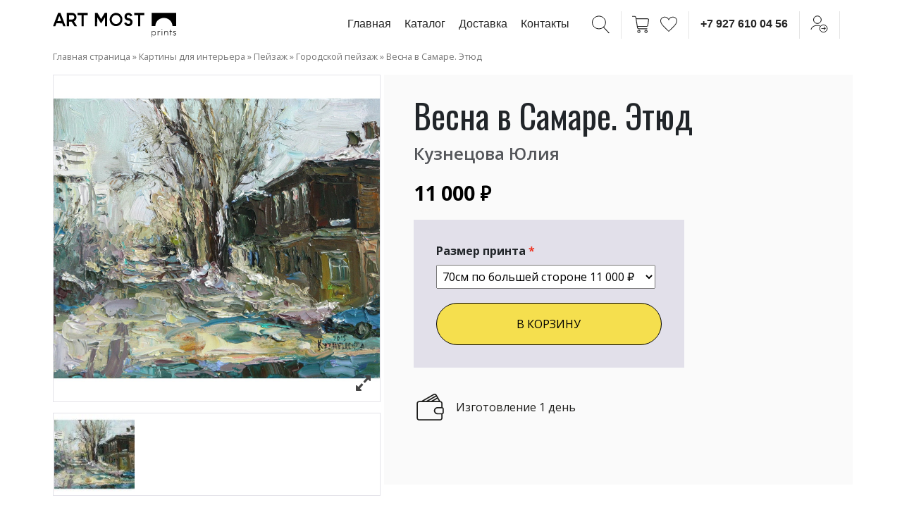

--- FILE ---
content_type: text/html; charset=UTF-8
request_url: https://artmostprint.ru/product/vesna-v-samare-etyud/
body_size: 15092
content:
<!DOCTYPE html>
<html lang="ru-RU">
<head>
	<!-- Global site tag (gtag.js) - Google Analytics -->
		
	<meta charset="UTF-8">
	<meta name="viewport" content="width=device-width, initial-scale=1, shrink-to-fit=no">
	<link rel="profile" href="http://gmpg.org/xfn/11">
					<script>document.documentElement.className = document.documentElement.className + ' yes-js js_active js'</script>
			
	<!-- This site is optimized with the Yoast SEO plugin v15.3 - https://yoast.com/wordpress/plugins/seo/ -->
	<title>Купить репродукцию картины Весна в Самаре. Этюд на холсте в Москве | Копия картины от художника Кузнецова Юлия</title>
	<meta name="description" content="Покупайте репродукцию картины Весна в Самаре. Этюд на холсте в Москве от художника Кузнецова Юлия в Арт Мост. ✔ Доставка до двери от 1 до 7 дней по всему миру ✔ Воспользуйтесь уникальным сервисом подбора картины для интерьера ✔ Оплата любым удобным способом ✔ Десятки тысяч полотен авторства известных и молодых художников." />
	<meta name="robots" content="index, follow, max-snippet:-1, max-image-preview:large, max-video-preview:-1" />
	<link rel="canonical" href="https://artmostprint.ru/product/vesna-v-samare-etyud/" />
	<meta property="og:locale" content="ru_RU" />
	<meta property="og:type" content="article" />
	<meta property="og:title" content="Купить репродукцию картины Весна в Самаре. Этюд на холсте в Москве | Копия картины от художника Кузнецова Юлия" />
	<meta property="og:description" content="Покупайте репродукцию картины Весна в Самаре. Этюд на холсте в Москве от художника Кузнецова Юлия в Арт Мост. ✔ Доставка до двери от 1 до 7 дней по всему миру ✔ Воспользуйтесь уникальным сервисом подбора картины для интерьера ✔ Оплата любым удобным способом ✔ Десятки тысяч полотен авторства известных и молодых художников." />
	<meta property="og:url" content="https://artmostprint.ru/product/vesna-v-samare-etyud/" />
	<meta property="og:site_name" content="artmostprint.ru" />
	<meta property="og:image" content="https://artmostprint.ru/wp-content/uploads/2015/11/Vesna-v-Samare.Etyud.jpg" />
	<meta property="og:image:width" content="1500" />
	<meta property="og:image:height" content="1500" />
	<script type="application/ld+json" class="yoast-schema-graph">{"@context":"https://schema.org","@graph":[{"@type":"WebSite","@id":"https://artmostprint.ru/#website","url":"https://artmostprint.ru/","name":"artmostprint.ru","description":"","potentialAction":[{"@type":"SearchAction","target":"https://artmostprint.ru/?s={search_term_string}","query-input":"required name=search_term_string"}],"inLanguage":"ru-RU"},{"@type":"ImageObject","@id":"https://artmostprint.ru/product/vesna-v-samare-etyud/#primaryimage","inLanguage":"ru-RU","url":"https://artmostprint.ru/wp-content/uploads/2015/11/Vesna-v-Samare.Etyud.jpg","width":1500,"height":1500},{"@type":"WebPage","@id":"https://artmostprint.ru/product/vesna-v-samare-etyud/#webpage","url":"https://artmostprint.ru/product/vesna-v-samare-etyud/","name":"\u041a\u0443\u043f\u0438\u0442\u044c \u0440\u0435\u043f\u0440\u043e\u0434\u0443\u043a\u0446\u0438\u044e \u043a\u0430\u0440\u0442\u0438\u043d\u044b \u0412\u0435\u0441\u043d\u0430 \u0432 \u0421\u0430\u043c\u0430\u0440\u0435. \u042d\u0442\u044e\u0434 \u043d\u0430 \u0445\u043e\u043b\u0441\u0442\u0435 \u0432 \u041c\u043e\u0441\u043a\u0432\u0435 | \u041a\u043e\u043f\u0438\u044f \u043a\u0430\u0440\u0442\u0438\u043d\u044b \u043e\u0442 \u0445\u0443\u0434\u043e\u0436\u043d\u0438\u043a\u0430 \u041a\u0443\u0437\u043d\u0435\u0446\u043e\u0432\u0430 \u042e\u043b\u0438\u044f","isPartOf":{"@id":"https://artmostprint.ru/#website"},"primaryImageOfPage":{"@id":"https://artmostprint.ru/product/vesna-v-samare-etyud/#primaryimage"},"datePublished":"2015-11-09T05:47:55+00:00","dateModified":"2015-11-09T05:47:55+00:00","description":"\u041f\u043e\u043a\u0443\u043f\u0430\u0439\u0442\u0435 \u0440\u0435\u043f\u0440\u043e\u0434\u0443\u043a\u0446\u0438\u044e \u043a\u0430\u0440\u0442\u0438\u043d\u044b \u0412\u0435\u0441\u043d\u0430 \u0432 \u0421\u0430\u043c\u0430\u0440\u0435. \u042d\u0442\u044e\u0434 \u043d\u0430 \u0445\u043e\u043b\u0441\u0442\u0435 \u0432 \u041c\u043e\u0441\u043a\u0432\u0435 \u043e\u0442 \u0445\u0443\u0434\u043e\u0436\u043d\u0438\u043a\u0430 \u041a\u0443\u0437\u043d\u0435\u0446\u043e\u0432\u0430 \u042e\u043b\u0438\u044f \u0432 \u0410\u0440\u0442 \u041c\u043e\u0441\u0442. \u2714 \u0414\u043e\u0441\u0442\u0430\u0432\u043a\u0430 \u0434\u043e \u0434\u0432\u0435\u0440\u0438 \u043e\u0442 1 \u0434\u043e 7 \u0434\u043d\u0435\u0439 \u043f\u043e \u0432\u0441\u0435\u043c\u0443 \u043c\u0438\u0440\u0443 \u2714 \u0412\u043e\u0441\u043f\u043e\u043b\u044c\u0437\u0443\u0439\u0442\u0435\u0441\u044c \u0443\u043d\u0438\u043a\u0430\u043b\u044c\u043d\u044b\u043c \u0441\u0435\u0440\u0432\u0438\u0441\u043e\u043c \u043f\u043e\u0434\u0431\u043e\u0440\u0430 \u043a\u0430\u0440\u0442\u0438\u043d\u044b \u0434\u043b\u044f \u0438\u043d\u0442\u0435\u0440\u044c\u0435\u0440\u0430 \u2714 \u041e\u043f\u043b\u0430\u0442\u0430 \u043b\u044e\u0431\u044b\u043c \u0443\u0434\u043e\u0431\u043d\u044b\u043c \u0441\u043f\u043e\u0441\u043e\u0431\u043e\u043c \u2714 \u0414\u0435\u0441\u044f\u0442\u043a\u0438 \u0442\u044b\u0441\u044f\u0447 \u043f\u043e\u043b\u043e\u0442\u0435\u043d \u0430\u0432\u0442\u043e\u0440\u0441\u0442\u0432\u0430 \u0438\u0437\u0432\u0435\u0441\u0442\u043d\u044b\u0445 \u0438 \u043c\u043e\u043b\u043e\u0434\u044b\u0445 \u0445\u0443\u0434\u043e\u0436\u043d\u0438\u043a\u043e\u0432.","breadcrumb":{"@id":"https://artmostprint.ru/product/vesna-v-samare-etyud/#breadcrumb"},"inLanguage":"ru-RU","potentialAction":[{"@type":"ReadAction","target":["https://artmostprint.ru/product/vesna-v-samare-etyud/"]}]},{"@type":"BreadcrumbList","@id":"https://artmostprint.ru/product/vesna-v-samare-etyud/#breadcrumb","itemListElement":[{"@type":"ListItem","position":1,"item":{"@type":"WebPage","@id":"https://artmostprint.ru/","url":"https://artmostprint.ru/","name":"\u0413\u043b\u0430\u0432\u043d\u0430\u044f \u0441\u0442\u0440\u0430\u043d\u0438\u0446\u0430"}},{"@type":"ListItem","position":2,"item":{"@type":"WebPage","@id":"https://artmostprint.ru/all_pictures/","url":"https://artmostprint.ru/all_pictures/","name":"\u041a\u0430\u0440\u0442\u0438\u043d\u044b \u0434\u043b\u044f \u0438\u043d\u0442\u0435\u0440\u044c\u0435\u0440\u0430"}},{"@type":"ListItem","position":3,"item":{"@type":"WebPage","@id":"https://art-most.com/product-category/pejzazh/","url":"https://art-most.com/product-category/pejzazh/","name":"\u041f\u0435\u0439\u0437\u0430\u0436"}},{"@type":"ListItem","position":4,"item":{"@type":"WebPage","@id":"https://art-most.com/product-category/pejzazh/gorodskoj-pejzazh/","url":"https://art-most.com/product-category/pejzazh/gorodskoj-pejzazh/","name":"\u0413\u043e\u0440\u043e\u0434\u0441\u043a\u043e\u0439 \u043f\u0435\u0439\u0437\u0430\u0436"}},{"@type":"ListItem","position":5,"item":{"@type":"WebPage","@id":"https://artmostprint.ru/product/vesna-v-samare-etyud/","url":"https://artmostprint.ru/product/vesna-v-samare-etyud/","name":"\u0412\u0435\u0441\u043d\u0430 \u0432 \u0421\u0430\u043c\u0430\u0440\u0435. \u042d\u0442\u044e\u0434"}}]}]}</script>
	<!-- / Yoast SEO plugin. -->


<link rel='dns-prefetch' href='//www.google.com' />
<link rel='dns-prefetch' href='//maxcdn.bootstrapcdn.com' />
<link rel='dns-prefetch' href='//s.w.org' />
<link rel="alternate" type="application/rss+xml" title="artmostprint.ru &raquo; Лента" href="https://artmostprint.ru/feed/" />
<link rel="alternate" type="application/rss+xml" title="artmostprint.ru &raquo; Лента комментариев" href="https://artmostprint.ru/comments/feed/" />
<link rel="alternate" type="application/rss+xml" title="artmostprint.ru &raquo; Лента комментариев к &laquo;Весна в Самаре. Этюд&raquo;" href="https://artmostprint.ru/product/vesna-v-samare-etyud/feed/" />
		<script type="text/javascript">
			window._wpemojiSettings = {"baseUrl":"https:\/\/s.w.org\/images\/core\/emoji\/13.0.0\/72x72\/","ext":".png","svgUrl":"https:\/\/s.w.org\/images\/core\/emoji\/13.0.0\/svg\/","svgExt":".svg","source":{"concatemoji":"https:\/\/artmostprint.ru\/wp-includes\/js\/wp-emoji-release.min.js?ver=5.5.6"}};
			!function(e,a,t){var n,r,o,i=a.createElement("canvas"),p=i.getContext&&i.getContext("2d");function s(e,t){var a=String.fromCharCode;p.clearRect(0,0,i.width,i.height),p.fillText(a.apply(this,e),0,0);e=i.toDataURL();return p.clearRect(0,0,i.width,i.height),p.fillText(a.apply(this,t),0,0),e===i.toDataURL()}function c(e){var t=a.createElement("script");t.src=e,t.defer=t.type="text/javascript",a.getElementsByTagName("head")[0].appendChild(t)}for(o=Array("flag","emoji"),t.supports={everything:!0,everythingExceptFlag:!0},r=0;r<o.length;r++)t.supports[o[r]]=function(e){if(!p||!p.fillText)return!1;switch(p.textBaseline="top",p.font="600 32px Arial",e){case"flag":return s([127987,65039,8205,9895,65039],[127987,65039,8203,9895,65039])?!1:!s([55356,56826,55356,56819],[55356,56826,8203,55356,56819])&&!s([55356,57332,56128,56423,56128,56418,56128,56421,56128,56430,56128,56423,56128,56447],[55356,57332,8203,56128,56423,8203,56128,56418,8203,56128,56421,8203,56128,56430,8203,56128,56423,8203,56128,56447]);case"emoji":return!s([55357,56424,8205,55356,57212],[55357,56424,8203,55356,57212])}return!1}(o[r]),t.supports.everything=t.supports.everything&&t.supports[o[r]],"flag"!==o[r]&&(t.supports.everythingExceptFlag=t.supports.everythingExceptFlag&&t.supports[o[r]]);t.supports.everythingExceptFlag=t.supports.everythingExceptFlag&&!t.supports.flag,t.DOMReady=!1,t.readyCallback=function(){t.DOMReady=!0},t.supports.everything||(n=function(){t.readyCallback()},a.addEventListener?(a.addEventListener("DOMContentLoaded",n,!1),e.addEventListener("load",n,!1)):(e.attachEvent("onload",n),a.attachEvent("onreadystatechange",function(){"complete"===a.readyState&&t.readyCallback()})),(n=t.source||{}).concatemoji?c(n.concatemoji):n.wpemoji&&n.twemoji&&(c(n.twemoji),c(n.wpemoji)))}(window,document,window._wpemojiSettings);
		</script>
		<style type="text/css">
img.wp-smiley,
img.emoji {
	display: inline !important;
	border: none !important;
	box-shadow: none !important;
	height: 1em !important;
	width: 1em !important;
	margin: 0 .07em !important;
	vertical-align: -0.1em !important;
	background: none !important;
	padding: 0 !important;
}
</style>
	<link rel='stylesheet' id='wp-block-library-css'  href='https://artmostprint.ru/wp-includes/css/dist/block-library/style.min.css?ver=5.5.6' type='text/css' media='all' />
<link rel='stylesheet' id='wc-block-style-css'  href='https://artmostprint.ru/wp-content/plugins/woocommerce/assets/css/blocks/style.css?ver=3.6.6' type='text/css' media='all' />
<link rel='stylesheet' id='jquery-selectBox-css'  href='https://artmostprint.ru/wp-content/plugins/yith-woocommerce-wishlist/assets/css/jquery.selectBox.css?ver=1.2.0' type='text/css' media='all' />
<link rel='stylesheet' id='yith-wcwl-font-awesome-css'  href='https://artmostprint.ru/wp-content/plugins/yith-woocommerce-wishlist/assets/css/font-awesome.min.css?ver=4.7.0' type='text/css' media='all' />
<link rel='stylesheet' id='yith-wcwl-main-css'  href='https://artmostprint.ru/wp-content/plugins/yith-woocommerce-wishlist/assets/css/style.css?ver=2.2.11' type='text/css' media='all' />
<style id='yith-wcwl-main-inline-css' type='text/css'>
.wishlist_table .add_to_cart, a.add_to_wishlist.button.alt { border-radius: 16px; -moz-border-radius: 16px; -webkit-border-radius: 16px; }.wish_block_single_custom {    width: 50%; float: left;}
.yith-wcwl-add-to-wishlist {
    margin-top: 0!important;
    margin-left: 10px;
}
</style>
<link rel='stylesheet' id='contact-form-7-css'  href='https://artmostprint.ru/wp-content/plugins/contact-form-7/includes/css/styles.css?ver=5.4.2' type='text/css' media='all' />
<link rel='stylesheet' id='pofw_product_options-css'  href='https://artmostprint.ru/wp-content/plugins/product-options-for-woocommerce/view/frontend/web/product/main.css?ver=5.5.6' type='text/css' media='all' />
<link rel='stylesheet' id='photoswipe-css'  href='https://artmostprint.ru/wp-content/plugins/woocommerce/assets/css/photoswipe/photoswipe.css?ver=3.6.6' type='text/css' media='all' />
<link rel='stylesheet' id='photoswipe-default-skin-css'  href='https://artmostprint.ru/wp-content/plugins/woocommerce/assets/css/photoswipe/default-skin/default-skin.css?ver=3.6.6' type='text/css' media='all' />
<link rel='stylesheet' id='woocommerce-layout-css'  href='https://artmostprint.ru/wp-content/plugins/woocommerce/assets/css/woocommerce-layout.css?ver=3.6.6' type='text/css' media='all' />
<link rel='stylesheet' id='woocommerce-smallscreen-css'  href='https://artmostprint.ru/wp-content/plugins/woocommerce/assets/css/woocommerce-smallscreen.css?ver=3.6.6' type='text/css' media='only screen and (max-width: 768px)' />
<link rel='stylesheet' id='woocommerce-general-css'  href='https://artmostprint.ru/wp-content/plugins/woocommerce/assets/css/woocommerce.css?ver=3.6.6' type='text/css' media='all' />
<style id='woocommerce-inline-inline-css' type='text/css'>
.woocommerce form .form-row .required { visibility: visible; }
</style>
<link rel='stylesheet' id='nickx-fancybox-css-css'  href='https://artmostprint.ru/wp-content/plugins/product-video-gallery-slider-for-woocommerce/css/fancybox.css?ver=1' type='text/css' media='all' />
<link rel='stylesheet' id='nickx-fontawesome-css-css'  href='//maxcdn.bootstrapcdn.com/font-awesome/4.7.0/css/font-awesome.min.css?ver=1' type='text/css' media='all' />
<link rel='stylesheet' id='nickx-front-css-css'  href='https://artmostprint.ru/wp-content/plugins/product-video-gallery-slider-for-woocommerce/css/nickx-front.css?ver=1' type='text/css' media='all' />
<link rel='stylesheet' id='dashicons-css'  href='https://artmostprint.ru/wp-includes/css/dashicons.min.css?ver=5.5.6' type='text/css' media='all' />
<style id='dashicons-inline-css' type='text/css'>
[data-font="Dashicons"]:before {font-family: 'Dashicons' !important;content: attr(data-icon) !important;speak: none !important;font-weight: normal !important;font-variant: normal !important;text-transform: none !important;line-height: 1 !important;font-style: normal !important;-webkit-font-smoothing: antialiased !important;-moz-osx-font-smoothing: grayscale !important;}
</style>
<link rel='stylesheet' id='woocommerce_prettyPhoto_css-css'  href='//artmostprint.ru/wp-content/plugins/woocommerce/assets/css/prettyPhoto.css?ver=5.5.6' type='text/css' media='all' />
<link rel='stylesheet' id='child-understrap-styles-css'  href='https://artmostprint.ru/wp-content/themes/understrap-child/css/child-theme.min.css?ver=0.5.5' type='text/css' media='all' />
<link rel='stylesheet' id='custom-understrap-styles-css'  href='https://artmostprint.ru/wp-content/themes/understrap-child/custom.css?ver=6655' type='text/css' media='all' />
<link rel='stylesheet' id='artprint-understrap-styles-css'  href='https://artmostprint.ru/wp-content/themes/understrap-child/artprint_landing.css?ver=5759' type='text/css' media='all' />
<link rel='stylesheet' id='custom-icons-css'  href='https://artmostprint.ru/wp-content/themes/understrap-child/fontello/css/fontello.css?ver=7236' type='text/css' media='all' />
<script type='text/javascript' src='https://artmostprint.ru/wp-includes/js/jquery/jquery.js?ver=1.12.4-wp' id='jquery-core-js'></script>
<script type='text/javascript' src='https://artmostprint.ru/wp-includes/js/jquery/ui/widget.min.js?ver=1.11.4' id='jquery-ui-widget-js'></script>
<script type='text/javascript' src='https://artmostprint.ru/wp-content/plugins/product-options-for-woocommerce/view/frontend/web/product/main.js?ver=5.5.6' id='pofw_product_options-js'></script>
<link rel="https://api.w.org/" href="https://artmostprint.ru/wp-json/" /><link rel="alternate" type="application/json" href="https://artmostprint.ru/wp-json/wp/v2/product/9519" /><link rel="EditURI" type="application/rsd+xml" title="RSD" href="https://artmostprint.ru/xmlrpc.php?rsd" />
<link rel="wlwmanifest" type="application/wlwmanifest+xml" href="https://artmostprint.ru/wp-includes/wlwmanifest.xml" /> 
<meta name="generator" content="WordPress 5.5.6" />
<meta name="generator" content="WooCommerce 3.6.6" />
<link rel='shortlink' href='https://artmostprint.ru/?p=9519' />
<link rel="alternate" type="application/json+oembed" href="https://artmostprint.ru/wp-json/oembed/1.0/embed?url=https%3A%2F%2Fartmostprint.ru%2Fproduct%2Fvesna-v-samare-etyud%2F" />
<link rel="alternate" type="text/xml+oembed" href="https://artmostprint.ru/wp-json/oembed/1.0/embed?url=https%3A%2F%2Fartmostprint.ru%2Fproduct%2Fvesna-v-samare-etyud%2F&#038;format=xml" />
<meta name="mobile-web-app-capable" content="yes">
<meta name="apple-mobile-web-app-capable" content="yes">
<meta name="apple-mobile-web-app-title" content="artmostprint.ru - ">
	<noscript><style>.woocommerce-product-gallery{ opacity: 1 !important; }</style></noscript>
	<link rel="icon" href="https://artmostprint.ru/wp-content/uploads/2021/10/artmost_fav_413-100x100.png" sizes="32x32" />
<link rel="icon" href="https://artmostprint.ru/wp-content/uploads/2021/10/artmost_fav_413-300x300.png" sizes="192x192" />
<link rel="apple-touch-icon" href="https://artmostprint.ru/wp-content/uploads/2021/10/artmost_fav_413-300x300.png" />
<meta name="msapplication-TileImage" content="https://artmostprint.ru/wp-content/uploads/2021/10/artmost_fav_413-300x300.png" />
		<style type="text/css">
		.header .col-logo {
			padding-right: 0;
		}
		.header .col-logo img {
			width: 175px;
		}
		@media (max-width: 575px) {
			.header .col-logo img {
				width: 200px;
			}
		}
	</style>
</head>

<body class="product-template-default single single-product postid-9519 wp-embed-responsive woocommerce woocommerce-page woocommerce-no-js">
<div class="site" id="page">

	<div class="container header">
		<div class="row align-items-center py-3">
			<div class="col-12 col-md-4 col-lg-3 col-logo">
				<a href="/"><noscript><img src="https://artmostprint.ru/wp-content/themes/understrap-child/img/artmost_logo_all_logo_full_prints_1.svg"></noscript><img class="lazyload" src='data:image/svg+xml,%3Csvg%20xmlns=%22http://www.w3.org/2000/svg%22%20viewBox=%220%200%20210%20140%22%3E%3C/svg%3E' data-src="https://artmostprint.ru/wp-content/themes/understrap-child/img/artmost_logo_all_logo_full_prints_1.svg"></a>
				
			</div>
			<div class="col-12 col-md-8 col-lg-9 col-nav">

				<a class="menu-item d-none d-xl-inline" href="/">Главная</a>
				<a class="menu-item d-none d-xl-inline" href="/all_pictures/">Каталог</a>
				<a class="menu-item d-none d-xl-inline" href="/paying/">Доставка</a>	
				<a class="menu-item d-none d-xl-inline" href="/contacts/">Контакты</a>

				<span class="sep2 d-none d-xl-inline"></span>
				<a href="#" data-toggle="modal" data-target="#SearchModalCenter"><img class="nolazy" src="https://artmostprint.ru/wp-content/themes/understrap-child/img/header-icon-search.svg"></a>
				<span class="sep"></span>
				<a href="/cart"><img class="nolazy" src="https://artmostprint.ru/wp-content/themes/understrap-child/img/header-icon-cart.svg"></a>
				<span class="sep2"></span>
				<a href="/wishlist/" title="Посмотреть избранные картины"><img class="nolazy" src="https://artmostprint.ru/wp-content/themes/understrap-child/img/header-icon-heart.svg"></a>
				<span class="sep"></span>
				<a href="tel:89276100456">+7 927 610 04 56</a>
				<span class="sep"></span>
				<a href="/my-account/"><img class="nolazy" src="https://artmostprint.ru/wp-content/themes/understrap-child/img/header-icon-user.svg"></a>
				<span class="sep"></span>
				<button class="navbar-toggler d-inline-block d-xl-none" type="button" data-toggle="collapse" data-target="#navbarNavDropdown" aria-controls="navbarNavDropdown" aria-expanded="false" aria-label="Toggle navigation">
					<i class="custom-icon icon-menu"></i>
				</button>
			</div>
		</div>
	</div>

	<!-- ******************* The Navbar Area ******************* -->
	<div id="wrapper-navbar" class="navbar-head" itemscope itemtype="http://schema.org/WebSite">

					<div class="container collapse" id="navbarNavDropdown">
				<div class="row">
					<div class="col-12">
						<ul class="nav justify-content-center">
						  <li class="nav-item">
						    <a class="nav-link" href="/">Главная</a>
						  </li>							
						  <li class="nav-item">
						    <a class="nav-link" href="/all_pictures/">Каталог</a>
						  </li>
						  <li class="nav-item">
						    <a class="nav-link" href="/paying/">Доставка</a>
						  </li>
						  <li class="nav-item">
						    <a class="nav-link" href="/artists/">Художники</a>
						  </li>
						  <li class="nav-item">
						    <a class="nav-link" href="/contacts/">Контакты</a>
						  </li>
						</ul>
					</div>
				</div>						
			</div><!-- .container -->

		
	</div><!-- #wrapper-navbar end -->	
	<div class="wrapper" id="woocommerce-wrapper"><div class="container" id="content" tabindex="-1"><div class="row">

<div class="col-md content-area" id="primary">
<main class="site-main" id="main"><p id="breadcrumbs" class="breadcrumbs"><span><span><a href="https://artmostprint.ru/">Главная страница</a> » <span><a href="https://artmostprint.ru/all_pictures/">Картины для интерьера</a> » <span><a href="https://art-most.com/product-category/pejzazh/">Пейзаж</a> » <span><a href="https://art-most.com/product-category/pejzazh/gorodskoj-pejzazh/">Городской пейзаж</a> » <span class="breadcrumb_last" aria-current="page">Весна в Самаре. Этюд</span></span></span></span></span></span></p>
		
			<div class="woocommerce-notices-wrapper"></div>
<!-- кол-во слов: [2] --><!-- 0 имя художника по id из товара:          [Кузнецова Юлия] --><!-- 0 url художника по id из товара:          [/product-detail/kuznecova/] --><div id="product-9519" class="product type-product post-9519 status-publish first instock product_cat-gorodskoj-pejzazh product_cat-kuznecova_picture product_cat-painting product_tag-vesna-v-samare-etyud product_tag-gorodskoj-pejzazh product_tag-zhivopis product_tag-impressionizm product_tag-kartina-v-podarok product_tag-kuznecova-yuliya product_tag-pejzazh product_tag-podarit-kartinu product_tag-polden-v-samare product_tag-sdelat-podarok product_tag-staryj-gorod product_tag-ulicy-samary has-post-thumbnail sold-individually shipping-taxable purchasable product-type-simple">

	<div class="row">
		<div class="col-12 col-md-6 col-xl-5 col-product-images">
			<div class="images"><div class="slider nickx-slider-for"><div class="zoom"><img width="1500" height="1500" src="https://artmostprint.ru/wp-content/uploads/2015/11/Vesna-v-Samare.Etyud.jpg" class="attachment-full size-full wp-post-image" alt="" title="Весна в Самаре.Этюд" data-skip-lazy="true" srcset="https://artmostprint.ru/wp-content/uploads/2015/11/Vesna-v-Samare.Etyud.jpg 1500w, https://artmostprint.ru/wp-content/uploads/2015/11/Vesna-v-Samare.Etyud-300x300.jpg 300w, https://artmostprint.ru/wp-content/uploads/2015/11/Vesna-v-Samare.Etyud-100x100.jpg 100w, https://artmostprint.ru/wp-content/uploads/2015/11/Vesna-v-Samare.Etyud-1024x1024.jpg 1024w, https://artmostprint.ru/wp-content/uploads/2015/11/Vesna-v-Samare.Etyud-150x150.jpg 150w, https://artmostprint.ru/wp-content/uploads/2015/11/Vesna-v-Samare.Etyud-600x600.jpg 600w" sizes="(max-width: 1500px) 100vw, 1500px" /><img width="1024" height="1024" src="https://artmostprint.ru/wp-content/uploads/2015/11/Vesna-v-Samare.Etyud-1024x1024.jpg" class="attachment-shop_single size-shop_single wp-post-image" alt="" title="Весна в Самаре.Этюд" data-skip-lazy="true" srcset="https://artmostprint.ru/wp-content/uploads/2015/11/Vesna-v-Samare.Etyud-1024x1024.jpg 1024w, https://artmostprint.ru/wp-content/uploads/2015/11/Vesna-v-Samare.Etyud-300x300.jpg 300w, https://artmostprint.ru/wp-content/uploads/2015/11/Vesna-v-Samare.Etyud-100x100.jpg 100w, https://artmostprint.ru/wp-content/uploads/2015/11/Vesna-v-Samare.Etyud-150x150.jpg 150w, https://artmostprint.ru/wp-content/uploads/2015/11/Vesna-v-Samare.Etyud-600x600.jpg 600w, https://artmostprint.ru/wp-content/uploads/2015/11/Vesna-v-Samare.Etyud.jpg 1500w" sizes="(max-width: 1024px) 100vw, 1024px" /><a href="https://artmostprint.ru/wp-content/uploads/2015/11/Vesna-v-Samare.Etyud.jpg" class="nickx-popup fa fa-expand" data-fancybox="product-gallery"></a></div></div><div id="nickx-gallery" class="slider nickx-slider-nav"><li class="product_thumbnail_item" title=""><img width="150" height="150" src="https://artmostprint.ru/wp-content/uploads/2015/11/Vesna-v-Samare.Etyud-150x150.jpg" class="attachment-thumbnail size-thumbnail" alt="" data-skip-lazy="true" srcset="https://artmostprint.ru/wp-content/uploads/2015/11/Vesna-v-Samare.Etyud-150x150.jpg 150w, https://artmostprint.ru/wp-content/uploads/2015/11/Vesna-v-Samare.Etyud-300x300.jpg 300w, https://artmostprint.ru/wp-content/uploads/2015/11/Vesna-v-Samare.Etyud-100x100.jpg 100w, https://artmostprint.ru/wp-content/uploads/2015/11/Vesna-v-Samare.Etyud-1024x1024.jpg 1024w, https://artmostprint.ru/wp-content/uploads/2015/11/Vesna-v-Samare.Etyud-600x600.jpg 600w, https://artmostprint.ru/wp-content/uploads/2015/11/Vesna-v-Samare.Etyud.jpg 1500w" sizes="(max-width: 150px) 100vw, 150px" /></li></div></div>					
		</div>
		<div class="col-12 col-md-6 col-xl-7 col-product-info summary entry-summary">
			<div class="row">
						<div class="col-12"><h1 class="product_title entry-title">Весна в Самаре. Этюд</h1>	</div>
					</div><div class="row artist">
						<div class="col-12"><p><a href=/product-detail/kuznecova/>Кузнецова Юлия</a></p></div>
					</div>
				<div class="row price">
					<div class="col-12">
						<p class="price"><span class="woocommerce-Price-amount amount">22 000&nbsp;<span class="woocommerce-Price-currencySymbol">&#8381;</span></span></p>
					</div>
				</div>

				<div class="row options">
					<div class="col-12 col-xl-8">
						<div class="area">
							<div class="row">
								<div class="col-12">
									
	
	<form class="cart" action="https://artmostprint.ru/product/vesna-v-samare-etyud/" method="post" enctype='multipart/form-data'>
		<div class="pofw-product-options-wrapper" id="pofw_product_options">
  <div class="fieldset">
             
      <div class="field pofw-required">
        <label for="select_1">
          <span>Размер принта</span>
                  </label>
        <div class="control">
                   
            <select name="pofw_option[1]" id="pofw_option_1" class="pofw-option">
              <option value="">-- please select --</option>
                 
                <option value="1">70см по большей стороне  11 000 &#8381;</option>                   
                 
                <option value="2">100см по большей стороне  15 000 &#8381;</option>                   
                 
                <option value="3">120см по большей стороне  23 000 &#8381;</option>                   
                        
            </select>    
                                              
        </div>
      </div>
                    
  </div>
</div>
<script type="text/javascript">

  var config = {  
    requiredText : "This field is required.",
    productId : 9519,    
    productPrice : 22000,
    numberOfDecimals : 0,    
    decimalSeparator : ".",
    thousandSeparator : " ",
    currencyPosition : "right_space",
    isOnSale : 0       
  };
  
  var optionData = {"valuePrices":{"1":11000,"2":15000,"3":23000},"absValuePrices":{"1":1,"2":1,"3":1}};
   
  jQuery.extend(config, optionData);
    
  jQuery('#pofw_product_options').pofwProductOptions(config);

  // set first option as default selected
  jQuery('select.pofw-option > option:eq(1)').prop('selected', true).change();

  // remove blank first option
  jQuery('select.pofw-option').find('option').get(0).remove();

</script>
			<div class="quantity hidden">
		<input type="hidden" id="quantity_696d0403c0b25" class="qty" name="quantity" value="1" />
	</div>
	
		<button 
			id="art_div_original_4" 
			type="submit" 
			name="add-to-cart" 
			value="9519" 
			class=" single_add_to_cart_button" 
			title="Добавить в корзину и оплатить заказ онлайн"
		>
			В КОРЗИНУ
		</button>

			</form>

	

	
								</div>
							</div>
						</div>
					</div>
				</div>

<!-- 				<div class="row about">
					<div class="col-11">
						<p>Арт-принт — картина, напечатанная на натуральном холсте, с натяжкой на деревянном подрамнике. Изображение полностью соответствует оригиналу. Поставляется с крепежом, как настоящая картина, на него возможно нанести сверху роспись или лак.</p>
					</div>
				</div> -->

				<div class="row icons">
						<div class="col-12">

							<div class="row align-items-center row-icon">
								<div class="col-2 col-md-1"><noscript><img src="https://artmostprint.ru/wp-content/themes/understrap-child/img/wallet2.svg"></noscript><img class="lazyload" src='data:image/svg+xml,%3Csvg%20xmlns=%22http://www.w3.org/2000/svg%22%20viewBox=%220%200%20210%20140%22%3E%3C/svg%3E' data-src="https://artmostprint.ru/wp-content/themes/understrap-child/img/wallet2.svg"></div>
								<div class="col-10 col-md-11 col-text"><p>Изготовление 1 день</p></div>
							</div>
							<!--
							<div class="row align-items-center row-icon">
								<div class="col-2 col-md-1"><noscript><img src="https://artmostprint.ru/wp-content/themes/understrap-child/img/visual2.svg"></noscript><img class="lazyload" src='data:image/svg+xml,%3Csvg%20xmlns=%22http://www.w3.org/2000/svg%22%20viewBox=%220%200%20210%20140%22%3E%3C/svg%3E' data-src="https://artmostprint.ru/wp-content/themes/understrap-child/img/visual2.svg"></div>
								<div class="col-10 col-md-11 col-text"><p>Бесплатная визуализация этой картины для вашего интерьера</p></div>
							</div>
							-->
						</div>
					</div>		</div>
	</div>

<!-- 	<div class="row">
		<div class="col-12 col-form">
					</div>
	</div> -->

	<script type="text/javascript">
	function art_div_original() {

	}
	function art_div_print() {

	}
	</script>

		
</div>


		
	</main><!-- #main -->
</div><!-- #closing the primary container from /global-templates/left-sidebar-check.php -->


</div><!-- .row --></div><!-- Container end --></div><!-- Wrapper end -->
	
<div class="langing-print">
		<div class="container-fluid choice">
		<div class="container">
			<div class="row">
				<div class="col-12 col-md-6 col-lg-4 col-img">
					<div class="row">
						<div class="col-6 col-item">
							<noscript><img class="w-100" src="https://artmostprint.ru/wp-content/themes/understrap-child/img/artprint/c1__.jpg"></noscript><img class="lazyload w-100" src='data:image/svg+xml,%3Csvg%20xmlns=%22http://www.w3.org/2000/svg%22%20viewBox=%220%200%20210%20140%22%3E%3C/svg%3E' data-src="https://artmostprint.ru/wp-content/themes/understrap-child/img/artprint/c1__.jpg">
						</div>
						<div class="col-6 col-item">
							<noscript><img class="w-100" src="https://artmostprint.ru/wp-content/themes/understrap-child/img/artprint/c2__.jpg"></noscript><img class="lazyload w-100" src='data:image/svg+xml,%3Csvg%20xmlns=%22http://www.w3.org/2000/svg%22%20viewBox=%220%200%20210%20140%22%3E%3C/svg%3E' data-src="https://artmostprint.ru/wp-content/themes/understrap-child/img/artprint/c2__.jpg">
						</div>
						<div class="col-12">
							<noscript><img class="w-100" src="https://artmostprint.ru/wp-content/themes/understrap-child/img/artprint/c3__.jpg"></noscript><img class="lazyload w-100" src='data:image/svg+xml,%3Csvg%20xmlns=%22http://www.w3.org/2000/svg%22%20viewBox=%220%200%20210%20140%22%3E%3C/svg%3E' data-src="https://artmostprint.ru/wp-content/themes/understrap-child/img/artprint/c3__.jpg">
						</div>
					</div>
				</div>
				<div class="col-1 d-none d-lg-block"></div>
				<div class="col-12 col-md-6 col-lg-7 col-text">
					<div class="canvas">
						<p>Попробуйте автоматизированный сервис рекомендаций: загрузите фото вашей стены и алгоритм подберет подходящие изображения. Не нашли что искали? <br>
						Закажите подборку<br>
						<span>от нашего эксперта</span></p>
						<div class="row row-btn">
							<div class="col-6"><a href="https://art-most.com/multistep-photo/" class="btn btn-i">Сервис рекомендаций</a></div>
							<div class="col-6"><a href="#" class="btn" data-toggle="modal" data-target="#orderPodbor">Заказать подборку</a></div>
						</div>
					</div>
				</div>
			</div>
		</div>
	</div>
		<div class="container product-list">
		<div class="row">
			<div class="col-12">
				<h2>Популярные принты художников</h2>
			</div>
		</div>
		<div class="row row-items">
			
			
				<div class="col-6 col-sm-6 col-md-4 col-lg-3 col-item col-product-item">
					<div class="canvas">
						<div class="img">
							<a href="https://artmostprint.ru/product/devushka-s-podnosom-fruktov/">
								<div class="canvas-item">
									<noscript><img src="https://artmostprint.ru/wp-content/uploads/2021/07/3969.jpg"></noscript><img class="lazyload" src='data:image/svg+xml,%3Csvg%20xmlns=%22http://www.w3.org/2000/svg%22%20viewBox=%220%200%20210%20140%22%3E%3C/svg%3E' data-src="https://artmostprint.ru/wp-content/uploads/2021/07/3969.jpg">
								</div>
							</a>
						</div>
						<div class="info">
							<p>Тициано Вечеллио</p>
							<h3>Девушка с подносом фруктов</h3>
						</div>
						<div class="size">
							<select class="custom-select product-select" id="product-item-97046">
					<option value="11 000 ₽" selected>Размер принта</option>
					<option value="11 000 ₽">70см - 11 000 ₽</option>
					<option value="15 000 ₽">100см - 15 000 ₽</option>
					<option value="23 000 ₽">120см - 23 000 ₽</option>
				</select>						</div>
						<div class="price">
							<div class="row align-items-center">
								<div class="col-6 col-price">
									<p class="item-price" id="price-product-item-97046">10 000 ₽</p>
								</div>
								<div class="col-6 col-btn">
									<a href="https://artmostprint.ru/product/devushka-s-podnosom-fruktov/"><noscript><img src="https://artmostprint.ru/wp-content/themes/understrap-child/img/artprint/cart.png"></noscript><img class="lazyload" src='data:image/svg+xml,%3Csvg%20xmlns=%22http://www.w3.org/2000/svg%22%20viewBox=%220%200%20210%20140%22%3E%3C/svg%3E' data-src="https://artmostprint.ru/wp-content/themes/understrap-child/img/artprint/cart.png"></a>
									<a href="https://artmostprint.ru/product/devushka-s-podnosom-fruktov/"><noscript><img src="https://artmostprint.ru/wp-content/themes/understrap-child/img/artprint/fav.png"></noscript><img class="lazyload" src='data:image/svg+xml,%3Csvg%20xmlns=%22http://www.w3.org/2000/svg%22%20viewBox=%220%200%20210%20140%22%3E%3C/svg%3E' data-src="https://artmostprint.ru/wp-content/themes/understrap-child/img/artprint/fav.png"></a>
								</div>
							</div>
						</div>
					</div>
				</div>

			
			
			
				<div class="col-6 col-sm-6 col-md-4 col-lg-3 col-item col-product-item">
					<div class="canvas">
						<div class="img">
							<a href="https://artmostprint.ru/product/katerina-kornaro-v-obraze-svyatoj-ekateriny-aleksandrijskoj/">
								<div class="canvas-item">
									<noscript><img src="https://artmostprint.ru/wp-content/uploads/2021/07/2235.jpg"></noscript><img class="lazyload" src='data:image/svg+xml,%3Csvg%20xmlns=%22http://www.w3.org/2000/svg%22%20viewBox=%220%200%20210%20140%22%3E%3C/svg%3E' data-src="https://artmostprint.ru/wp-content/uploads/2021/07/2235.jpg">
								</div>
							</a>
						</div>
						<div class="info">
							<p>Тициано Вечеллио</p>
							<h3>Катерина Корнаро в образе святой Екатерины Александрийской</h3>
						</div>
						<div class="size">
							<select class="custom-select product-select" id="product-item-97044">
					<option value="11 000 ₽" selected>Размер принта</option>
					<option value="11 000 ₽">70см - 11 000 ₽</option>
					<option value="15 000 ₽">100см - 15 000 ₽</option>
					<option value="23 000 ₽">120см - 23 000 ₽</option>
				</select>						</div>
						<div class="price">
							<div class="row align-items-center">
								<div class="col-6 col-price">
									<p class="item-price" id="price-product-item-97044">10 000 ₽</p>
								</div>
								<div class="col-6 col-btn">
									<a href="https://artmostprint.ru/product/katerina-kornaro-v-obraze-svyatoj-ekateriny-aleksandrijskoj/"><noscript><img src="https://artmostprint.ru/wp-content/themes/understrap-child/img/artprint/cart.png"></noscript><img class="lazyload" src='data:image/svg+xml,%3Csvg%20xmlns=%22http://www.w3.org/2000/svg%22%20viewBox=%220%200%20210%20140%22%3E%3C/svg%3E' data-src="https://artmostprint.ru/wp-content/themes/understrap-child/img/artprint/cart.png"></a>
									<a href="https://artmostprint.ru/product/katerina-kornaro-v-obraze-svyatoj-ekateriny-aleksandrijskoj/"><noscript><img src="https://artmostprint.ru/wp-content/themes/understrap-child/img/artprint/fav.png"></noscript><img class="lazyload" src='data:image/svg+xml,%3Csvg%20xmlns=%22http://www.w3.org/2000/svg%22%20viewBox=%220%200%20210%20140%22%3E%3C/svg%3E' data-src="https://artmostprint.ru/wp-content/themes/understrap-child/img/artprint/fav.png"></a>
								</div>
							</div>
						</div>
					</div>
				</div>

			
			
			
				<div class="col-6 col-sm-6 col-md-4 col-lg-3 col-item col-product-item">
					<div class="canvas">
						<div class="img">
							<a href="https://artmostprint.ru/product/dinarij-kesarya-2/">
								<div class="canvas-item">
									<noscript><img src="https://artmostprint.ru/wp-content/uploads/2021/07/825448045.jpg"></noscript><img class="lazyload" src='data:image/svg+xml,%3Csvg%20xmlns=%22http://www.w3.org/2000/svg%22%20viewBox=%220%200%20210%20140%22%3E%3C/svg%3E' data-src="https://artmostprint.ru/wp-content/uploads/2021/07/825448045.jpg">
								</div>
							</a>
						</div>
						<div class="info">
							<p>Тициано Вечеллио</p>
							<h3>Динарий кесаря</h3>
						</div>
						<div class="size">
							<select class="custom-select product-select" id="product-item-97042">
					<option value="11 000 ₽" selected>Размер принта</option>
					<option value="11 000 ₽">70см - 11 000 ₽</option>
					<option value="15 000 ₽">100см - 15 000 ₽</option>
					<option value="23 000 ₽">120см - 23 000 ₽</option>
				</select>						</div>
						<div class="price">
							<div class="row align-items-center">
								<div class="col-6 col-price">
									<p class="item-price" id="price-product-item-97042">10 000 ₽</p>
								</div>
								<div class="col-6 col-btn">
									<a href="https://artmostprint.ru/product/dinarij-kesarya-2/"><noscript><img src="https://artmostprint.ru/wp-content/themes/understrap-child/img/artprint/cart.png"></noscript><img class="lazyload" src='data:image/svg+xml,%3Csvg%20xmlns=%22http://www.w3.org/2000/svg%22%20viewBox=%220%200%20210%20140%22%3E%3C/svg%3E' data-src="https://artmostprint.ru/wp-content/themes/understrap-child/img/artprint/cart.png"></a>
									<a href="https://artmostprint.ru/product/dinarij-kesarya-2/"><noscript><img src="https://artmostprint.ru/wp-content/themes/understrap-child/img/artprint/fav.png"></noscript><img class="lazyload" src='data:image/svg+xml,%3Csvg%20xmlns=%22http://www.w3.org/2000/svg%22%20viewBox=%220%200%20210%20140%22%3E%3C/svg%3E' data-src="https://artmostprint.ru/wp-content/themes/understrap-child/img/artprint/fav.png"></a>
								</div>
							</div>
						</div>
					</div>
				</div>

			
			
			
				<div class="col-6 col-sm-6 col-md-4 col-lg-3 col-item col-product-item">
					<div class="canvas">
						<div class="img">
							<a href="https://artmostprint.ru/product/allegoriya-treh-vozrastov-muzhchiny/">
								<div class="canvas-item">
									<noscript><img src="https://artmostprint.ru/wp-content/uploads/2021/07/274862362.jpg"></noscript><img class="lazyload" src='data:image/svg+xml,%3Csvg%20xmlns=%22http://www.w3.org/2000/svg%22%20viewBox=%220%200%20210%20140%22%3E%3C/svg%3E' data-src="https://artmostprint.ru/wp-content/uploads/2021/07/274862362.jpg">
								</div>
							</a>
						</div>
						<div class="info">
							<p>Тициано Вечеллио</p>
							<h3>Аллегория трех возрастов мужчины</h3>
						</div>
						<div class="size">
							<select class="custom-select product-select" id="product-item-97040">
					<option value="11 000 ₽" selected>Размер принта</option>
					<option value="11 000 ₽">70см - 11 000 ₽</option>
					<option value="15 000 ₽">100см - 15 000 ₽</option>
					<option value="23 000 ₽">120см - 23 000 ₽</option>
				</select>						</div>
						<div class="price">
							<div class="row align-items-center">
								<div class="col-6 col-price">
									<p class="item-price" id="price-product-item-97040">10 000 ₽</p>
								</div>
								<div class="col-6 col-btn">
									<a href="https://artmostprint.ru/product/allegoriya-treh-vozrastov-muzhchiny/"><noscript><img src="https://artmostprint.ru/wp-content/themes/understrap-child/img/artprint/cart.png"></noscript><img class="lazyload" src='data:image/svg+xml,%3Csvg%20xmlns=%22http://www.w3.org/2000/svg%22%20viewBox=%220%200%20210%20140%22%3E%3C/svg%3E' data-src="https://artmostprint.ru/wp-content/themes/understrap-child/img/artprint/cart.png"></a>
									<a href="https://artmostprint.ru/product/allegoriya-treh-vozrastov-muzhchiny/"><noscript><img src="https://artmostprint.ru/wp-content/themes/understrap-child/img/artprint/fav.png"></noscript><img class="lazyload" src='data:image/svg+xml,%3Csvg%20xmlns=%22http://www.w3.org/2000/svg%22%20viewBox=%220%200%20210%20140%22%3E%3C/svg%3E' data-src="https://artmostprint.ru/wp-content/themes/understrap-child/img/artprint/fav.png"></a>
								</div>
							</div>
						</div>
					</div>
				</div>

			
			
			
				<div class="col-12 col-sm-12 col-md-8 col-lg-6 col-gray">
					<div class="canvas">
						<p>Вы можете заказать не только принт, но и выбрать авторскую картину в одном экземпляре в каталоге</p>
						<p><span>АРТ МОСТ</span></p>
						<div class="row row-btn">
							<div class="col-12">
								<a href="https://art-most.com/all_pictures/" class="btn">Перейти в каталог авторских <nobr>картин АРТ МОСТ</nobr></a>
							</div>
						</div>
					</div>
				</div>
			
			
			
			
				<div class="col-6 col-sm-6 col-md-4 col-lg-3 col-item col-product-item">
					<div class="canvas">
						<div class="img">
							<a href="https://artmostprint.ru/product/kayushhayasya-mariya-magdalina-4/">
								<div class="canvas-item">
									<noscript><img src="https://artmostprint.ru/wp-content/uploads/2021/07/1891532820.jpg"></noscript><img class="lazyload" src='data:image/svg+xml,%3Csvg%20xmlns=%22http://www.w3.org/2000/svg%22%20viewBox=%220%200%20210%20140%22%3E%3C/svg%3E' data-src="https://artmostprint.ru/wp-content/uploads/2021/07/1891532820.jpg">
								</div>
							</a>
						</div>
						<div class="info">
							<p>Тициано Вечеллио</p>
							<h3>Кающаяся Мария Магдалина</h3>
						</div>
						<div class="size">
							<select class="custom-select product-select" id="product-item-97036">
					<option value="11 000 ₽" selected>Размер принта</option>
					<option value="11 000 ₽">70см - 11 000 ₽</option>
					<option value="15 000 ₽">100см - 15 000 ₽</option>
					<option value="23 000 ₽">120см - 23 000 ₽</option>
				</select>						</div>
						<div class="price">
							<div class="row align-items-center">
								<div class="col-6 col-price">
									<p class="item-price" id="price-product-item-97036">10 000 ₽</p>
								</div>
								<div class="col-6 col-btn">
									<a href="https://artmostprint.ru/product/kayushhayasya-mariya-magdalina-4/"><noscript><img src="https://artmostprint.ru/wp-content/themes/understrap-child/img/artprint/cart.png"></noscript><img class="lazyload" src='data:image/svg+xml,%3Csvg%20xmlns=%22http://www.w3.org/2000/svg%22%20viewBox=%220%200%20210%20140%22%3E%3C/svg%3E' data-src="https://artmostprint.ru/wp-content/themes/understrap-child/img/artprint/cart.png"></a>
									<a href="https://artmostprint.ru/product/kayushhayasya-mariya-magdalina-4/"><noscript><img src="https://artmostprint.ru/wp-content/themes/understrap-child/img/artprint/fav.png"></noscript><img class="lazyload" src='data:image/svg+xml,%3Csvg%20xmlns=%22http://www.w3.org/2000/svg%22%20viewBox=%220%200%20210%20140%22%3E%3C/svg%3E' data-src="https://artmostprint.ru/wp-content/themes/understrap-child/img/artprint/fav.png"></a>
								</div>
							</div>
						</div>
					</div>
				</div>

			
			
			
				<div class="col-6 col-sm-6 col-md-4 col-lg-3 col-item col-product-item">
					<div class="canvas">
						<div class="img">
							<a href="https://artmostprint.ru/product/vvedenie-vo-hram-presvyatoj-bogoroditsy/">
								<div class="canvas-item">
									<noscript><img src="https://artmostprint.ru/wp-content/uploads/2021/07/880885966.jpg"></noscript><img class="lazyload" src='data:image/svg+xml,%3Csvg%20xmlns=%22http://www.w3.org/2000/svg%22%20viewBox=%220%200%20210%20140%22%3E%3C/svg%3E' data-src="https://artmostprint.ru/wp-content/uploads/2021/07/880885966.jpg">
								</div>
							</a>
						</div>
						<div class="info">
							<p>Тициано Вечеллио</p>
							<h3>Введение во храм Пресвятой Богородицы</h3>
						</div>
						<div class="size">
							<select class="custom-select product-select" id="product-item-97034">
					<option value="11 000 ₽" selected>Размер принта</option>
					<option value="11 000 ₽">70см - 11 000 ₽</option>
					<option value="15 000 ₽">100см - 15 000 ₽</option>
					<option value="23 000 ₽">120см - 23 000 ₽</option>
				</select>						</div>
						<div class="price">
							<div class="row align-items-center">
								<div class="col-6 col-price">
									<p class="item-price" id="price-product-item-97034">10 000 ₽</p>
								</div>
								<div class="col-6 col-btn">
									<a href="https://artmostprint.ru/product/vvedenie-vo-hram-presvyatoj-bogoroditsy/"><noscript><img src="https://artmostprint.ru/wp-content/themes/understrap-child/img/artprint/cart.png"></noscript><img class="lazyload" src='data:image/svg+xml,%3Csvg%20xmlns=%22http://www.w3.org/2000/svg%22%20viewBox=%220%200%20210%20140%22%3E%3C/svg%3E' data-src="https://artmostprint.ru/wp-content/themes/understrap-child/img/artprint/cart.png"></a>
									<a href="https://artmostprint.ru/product/vvedenie-vo-hram-presvyatoj-bogoroditsy/"><noscript><img src="https://artmostprint.ru/wp-content/themes/understrap-child/img/artprint/fav.png"></noscript><img class="lazyload" src='data:image/svg+xml,%3Csvg%20xmlns=%22http://www.w3.org/2000/svg%22%20viewBox=%220%200%20210%20140%22%3E%3C/svg%3E' data-src="https://artmostprint.ru/wp-content/themes/understrap-child/img/artprint/fav.png"></a>
								</div>
							</div>
						</div>
					</div>
				</div>

			
			
			
				<div class="col-6 col-sm-6 col-md-4 col-lg-3 col-item col-product-item">
					<div class="canvas">
						<div class="img">
							<a href="https://artmostprint.ru/product/tajnaya-vecherya-7/">
								<div class="canvas-item">
									<noscript><img src="https://artmostprint.ru/wp-content/uploads/2021/07/249382755.jpg"></noscript><img class="lazyload" src='data:image/svg+xml,%3Csvg%20xmlns=%22http://www.w3.org/2000/svg%22%20viewBox=%220%200%20210%20140%22%3E%3C/svg%3E' data-src="https://artmostprint.ru/wp-content/uploads/2021/07/249382755.jpg">
								</div>
							</a>
						</div>
						<div class="info">
							<p>Тициано Вечеллио</p>
							<h3>Тайная вечеря</h3>
						</div>
						<div class="size">
							<select class="custom-select product-select" id="product-item-97032">
					<option value="11 000 ₽" selected>Размер принта</option>
					<option value="11 000 ₽">70см - 11 000 ₽</option>
					<option value="15 000 ₽">100см - 15 000 ₽</option>
					<option value="23 000 ₽">120см - 23 000 ₽</option>
				</select>						</div>
						<div class="price">
							<div class="row align-items-center">
								<div class="col-6 col-price">
									<p class="item-price" id="price-product-item-97032">10 000 ₽</p>
								</div>
								<div class="col-6 col-btn">
									<a href="https://artmostprint.ru/product/tajnaya-vecherya-7/"><noscript><img src="https://artmostprint.ru/wp-content/themes/understrap-child/img/artprint/cart.png"></noscript><img class="lazyload" src='data:image/svg+xml,%3Csvg%20xmlns=%22http://www.w3.org/2000/svg%22%20viewBox=%220%200%20210%20140%22%3E%3C/svg%3E' data-src="https://artmostprint.ru/wp-content/themes/understrap-child/img/artprint/cart.png"></a>
									<a href="https://artmostprint.ru/product/tajnaya-vecherya-7/"><noscript><img src="https://artmostprint.ru/wp-content/themes/understrap-child/img/artprint/fav.png"></noscript><img class="lazyload" src='data:image/svg+xml,%3Csvg%20xmlns=%22http://www.w3.org/2000/svg%22%20viewBox=%220%200%20210%20140%22%3E%3C/svg%3E' data-src="https://artmostprint.ru/wp-content/themes/understrap-child/img/artprint/fav.png"></a>
								</div>
							</div>
						</div>
					</div>
				</div>

			
			
			
				<div class="col-6 col-sm-6 col-md-4 col-lg-3 col-item col-product-item">
					<div class="canvas">
						<div class="img">
							<a href="https://artmostprint.ru/product/rozhdenie-venery-afrodita-anadiomena/">
								<div class="canvas-item">
									<noscript><img src="https://artmostprint.ru/wp-content/uploads/2021/07/4076.jpg"></noscript><img class="lazyload" src='data:image/svg+xml,%3Csvg%20xmlns=%22http://www.w3.org/2000/svg%22%20viewBox=%220%200%20210%20140%22%3E%3C/svg%3E' data-src="https://artmostprint.ru/wp-content/uploads/2021/07/4076.jpg">
								</div>
							</a>
						</div>
						<div class="info">
							<p>Тициано Вечеллио</p>
							<h3>Рождение Венеры (Афродита Анадиомена)</h3>
						</div>
						<div class="size">
							<select class="custom-select product-select" id="product-item-97030">
					<option value="11 000 ₽" selected>Размер принта</option>
					<option value="11 000 ₽">70см - 11 000 ₽</option>
					<option value="15 000 ₽">100см - 15 000 ₽</option>
					<option value="23 000 ₽">120см - 23 000 ₽</option>
				</select>						</div>
						<div class="price">
							<div class="row align-items-center">
								<div class="col-6 col-price">
									<p class="item-price" id="price-product-item-97030">10 000 ₽</p>
								</div>
								<div class="col-6 col-btn">
									<a href="https://artmostprint.ru/product/rozhdenie-venery-afrodita-anadiomena/"><noscript><img src="https://artmostprint.ru/wp-content/themes/understrap-child/img/artprint/cart.png"></noscript><img class="lazyload" src='data:image/svg+xml,%3Csvg%20xmlns=%22http://www.w3.org/2000/svg%22%20viewBox=%220%200%20210%20140%22%3E%3C/svg%3E' data-src="https://artmostprint.ru/wp-content/themes/understrap-child/img/artprint/cart.png"></a>
									<a href="https://artmostprint.ru/product/rozhdenie-venery-afrodita-anadiomena/"><noscript><img src="https://artmostprint.ru/wp-content/themes/understrap-child/img/artprint/fav.png"></noscript><img class="lazyload" src='data:image/svg+xml,%3Csvg%20xmlns=%22http://www.w3.org/2000/svg%22%20viewBox=%220%200%20210%20140%22%3E%3C/svg%3E' data-src="https://artmostprint.ru/wp-content/themes/understrap-child/img/artprint/fav.png"></a>
								</div>
							</div>
						</div>
					</div>
				</div>

			
			
			
				<div class="col-6 col-sm-6 col-md-4 col-lg-3 col-item col-product-item">
					<div class="canvas">
						<div class="img">
							<a href="https://artmostprint.ru/product/lyubov-nebesnaya-i-lyubov-zemnaya/">
								<div class="canvas-item">
									<noscript><img src="https://artmostprint.ru/wp-content/uploads/2021/07/1339435591.jpg"></noscript><img class="lazyload" src='data:image/svg+xml,%3Csvg%20xmlns=%22http://www.w3.org/2000/svg%22%20viewBox=%220%200%20210%20140%22%3E%3C/svg%3E' data-src="https://artmostprint.ru/wp-content/uploads/2021/07/1339435591.jpg">
								</div>
							</a>
						</div>
						<div class="info">
							<p>Тициано Вечеллио</p>
							<h3>Любовь Небесная и Любовь Земная</h3>
						</div>
						<div class="size">
							<select class="custom-select product-select" id="product-item-97028">
					<option value="11 000 ₽" selected>Размер принта</option>
					<option value="11 000 ₽">70см - 11 000 ₽</option>
					<option value="15 000 ₽">100см - 15 000 ₽</option>
					<option value="23 000 ₽">120см - 23 000 ₽</option>
				</select>						</div>
						<div class="price">
							<div class="row align-items-center">
								<div class="col-6 col-price">
									<p class="item-price" id="price-product-item-97028">10 000 ₽</p>
								</div>
								<div class="col-6 col-btn">
									<a href="https://artmostprint.ru/product/lyubov-nebesnaya-i-lyubov-zemnaya/"><noscript><img src="https://artmostprint.ru/wp-content/themes/understrap-child/img/artprint/cart.png"></noscript><img class="lazyload" src='data:image/svg+xml,%3Csvg%20xmlns=%22http://www.w3.org/2000/svg%22%20viewBox=%220%200%20210%20140%22%3E%3C/svg%3E' data-src="https://artmostprint.ru/wp-content/themes/understrap-child/img/artprint/cart.png"></a>
									<a href="https://artmostprint.ru/product/lyubov-nebesnaya-i-lyubov-zemnaya/"><noscript><img src="https://artmostprint.ru/wp-content/themes/understrap-child/img/artprint/fav.png"></noscript><img class="lazyload" src='data:image/svg+xml,%3Csvg%20xmlns=%22http://www.w3.org/2000/svg%22%20viewBox=%220%200%20210%20140%22%3E%3C/svg%3E' data-src="https://artmostprint.ru/wp-content/themes/understrap-child/img/artprint/fav.png"></a>
								</div>
							</div>
						</div>
					</div>
				</div>

			
			
			
				<div class="col-6 col-sm-6 col-md-4 col-lg-3 col-item col-product-item">
					<div class="canvas">
						<div class="img">
							<a href="https://artmostprint.ru/product/venera-s-kupidonom-sobachkoj-i-kuropatkoj/">
								<div class="canvas-item">
									<noscript><img src="https://artmostprint.ru/wp-content/uploads/2021/07/9281.jpg"></noscript><img class="lazyload" src='data:image/svg+xml,%3Csvg%20xmlns=%22http://www.w3.org/2000/svg%22%20viewBox=%220%200%20210%20140%22%3E%3C/svg%3E' data-src="https://artmostprint.ru/wp-content/uploads/2021/07/9281.jpg">
								</div>
							</a>
						</div>
						<div class="info">
							<p>Тициано Вечеллио</p>
							<h3>Венера с Купидоном, собачкой и куропаткой</h3>
						</div>
						<div class="size">
							<select class="custom-select product-select" id="product-item-97026">
					<option value="11 000 ₽" selected>Размер принта</option>
					<option value="11 000 ₽">70см - 11 000 ₽</option>
					<option value="15 000 ₽">100см - 15 000 ₽</option>
					<option value="23 000 ₽">120см - 23 000 ₽</option>
				</select>						</div>
						<div class="price">
							<div class="row align-items-center">
								<div class="col-6 col-price">
									<p class="item-price" id="price-product-item-97026">10 000 ₽</p>
								</div>
								<div class="col-6 col-btn">
									<a href="https://artmostprint.ru/product/venera-s-kupidonom-sobachkoj-i-kuropatkoj/"><noscript><img src="https://artmostprint.ru/wp-content/themes/understrap-child/img/artprint/cart.png"></noscript><img class="lazyload" src='data:image/svg+xml,%3Csvg%20xmlns=%22http://www.w3.org/2000/svg%22%20viewBox=%220%200%20210%20140%22%3E%3C/svg%3E' data-src="https://artmostprint.ru/wp-content/themes/understrap-child/img/artprint/cart.png"></a>
									<a href="https://artmostprint.ru/product/venera-s-kupidonom-sobachkoj-i-kuropatkoj/"><noscript><img src="https://artmostprint.ru/wp-content/themes/understrap-child/img/artprint/fav.png"></noscript><img class="lazyload" src='data:image/svg+xml,%3Csvg%20xmlns=%22http://www.w3.org/2000/svg%22%20viewBox=%220%200%20210%20140%22%3E%3C/svg%3E' data-src="https://artmostprint.ru/wp-content/themes/understrap-child/img/artprint/fav.png"></a>
								</div>
							</div>
						</div>
					</div>
				</div>

			
					</div>
	</div></div>



<div class="wrapper footer" id="wrapper-footer">

	<div class="container">

		<div class="row">
			<div class="col-12 col-md-3 col-logo">
				<a href="/"><noscript><img style="width: 180px;" src="https://artmostprint.ru/wp-content/themes/understrap-child/img/artmost_logo_all_logo_full_prints_1.svg"></noscript><img class="lazyload" style="width: 180px;" src='data:image/svg+xml,%3Csvg%20xmlns=%22http://www.w3.org/2000/svg%22%20viewBox=%220%200%20210%20140%22%3E%3C/svg%3E' data-src="https://artmostprint.ru/wp-content/themes/understrap-child/img/artmost_logo_all_logo_full_prints_1.svg"></a>
				<div class="row">
					<div class="col-12 col-icons">
						<div class="row">
							<div class="col col-item">
								<a href="https://www.youtube.com/channel/UC6nv6jzno_htspUJlwkCf4A?view_as=subscriber"><noscript><img class="" src="https://artmostprint.ru/wp-content/themes/understrap-child/img/youtube.svg" alt=""></noscript><img class="lazyload " src='data:image/svg+xml,%3Csvg%20xmlns=%22http://www.w3.org/2000/svg%22%20viewBox=%220%200%20210%20140%22%3E%3C/svg%3E' data-src="https://artmostprint.ru/wp-content/themes/understrap-child/img/youtube.svg" alt=""></a>
							</div>
							<div class="col col-item">
								<a href="https://t.me/artmostcom"><noscript><img class="" src="https://artmostprint.ru/wp-content/themes/understrap-child/img/telegram.png" alt=""></noscript><img class="lazyload " src='data:image/svg+xml,%3Csvg%20xmlns=%22http://www.w3.org/2000/svg%22%20viewBox=%220%200%20210%20140%22%3E%3C/svg%3E' data-src="https://artmostprint.ru/wp-content/themes/understrap-child/img/telegram.png" alt=""></a>
							</div>
							<div class="col col-item">
								<a href="https://vk.com/artmostcom"><noscript><img class="" src="https://artmostprint.ru/wp-content/themes/understrap-child/img/vk.png" alt=""></noscript><img class="lazyload " src='data:image/svg+xml,%3Csvg%20xmlns=%22http://www.w3.org/2000/svg%22%20viewBox=%220%200%20210%20140%22%3E%3C/svg%3E' data-src="https://artmostprint.ru/wp-content/themes/understrap-child/img/vk.png" alt=""></a>
							</div>
							<div class="col col-item">
								<a href="/"><span>16+</span></a>
							</div>
						</div>
					</div>
				</div>
			</div>
			<div class="col-12 col-md-6 col-menu">
				<div class="row">
					<div class="col-6 col-xl-4 col-nav-1">
						<p class="nav-link"><a href="/">Что такое принт</a></p>
						<p class="nav-link"><a href="/all_pictures/">Каталог</a></p>
						<p class="nav-link"><a href="https://art-most.com/selectiontointerior/">Сервис</a></p>
						<p class="nav-link"><a href="https://art-most.com/selectiontointerior/">рекомендаций</a></p>
					</div>
					<div class="col-6 col-xl-4 col-nav-2">
						<p class="nav-link"><a href="tel:89276100456">+7-927-610-0456</a></p>
						<p class="nav-link"><a href="/paying/">Доставка</a></p>
						<p class="nav-link"><a href="/contacts/">Контакты</a></p> 
						<p class="nav-link"><a href="/about_us/">О компании</a></p>
					</div>
			 	</div>
			</div>
			<div class="col-12 col-md-3 col-btn">
				<a href="#" class="btn btn-i" data-toggle="modal" data-target="#orderPodbor">заказать подборку</a>
				<a href="/all_pictures/" class="btn">ПЕРЕЙТИ К КАТАЛОГУ</a>
			</div>

		</div><!-- row end -->

		<div class="row footer-bottom">
			<div class="col-12">
				<!-- <p class="mb-0"><a href="/sitemap">Карта сайта</a></p> -->
				<p><a href="/agreement">Политика конфиденциальности</a></p>
				<p>2015-2026 ООО "АРТ-МОСТ" </p>
				<p class="mb-0">Данный сайт использует cookie-файлы с целью предоставления наиболее корректной информации по Вашему запросу.</p>
				<p>Продолжая использовать данный ресурс, Вы автоматически соглашаетесь с использованием данных технологий.</p>
				<p>На сайте используется reCAPTCHA от Google <a href="https://policies.google.com/privacy">Политика кофиденциальности</a>, <a href="https://policies.google.com/terms">Правила сервиса</a>.</p>
			</div>
		</div>

	</div><!-- container end -->

</div><!-- wrapper end -->

</div><!-- #page we need this extra closing tag here -->

<noscript><style>.lazyload{display:none;}</style></noscript><script data-noptimize="1">window.lazySizesConfig=window.lazySizesConfig||{};window.lazySizesConfig.loadMode=1;</script><script async data-noptimize="1" src='https://artmostprint.ru/wp-content/plugins/autoptimize/classes/external/js/lazysizes.min.js?ao_version=2.9.2'></script>
<div class="pswp" tabindex="-1" role="dialog" aria-hidden="true">
	<div class="pswp__bg"></div>
	<div class="pswp__scroll-wrap">
		<div class="pswp__container">
			<div class="pswp__item"></div>
			<div class="pswp__item"></div>
			<div class="pswp__item"></div>
		</div>
		<div class="pswp__ui pswp__ui--hidden">
			<div class="pswp__top-bar">
				<div class="pswp__counter"></div>
				<button class="pswp__button pswp__button--close" aria-label="Закрыть (Esc)"></button>
				<button class="pswp__button pswp__button--share" aria-label="Поделиться"></button>
				<button class="pswp__button pswp__button--fs" aria-label="На весь экран"></button>
				<button class="pswp__button pswp__button--zoom" aria-label="Масштаб +/-"></button>
				<div class="pswp__preloader">
					<div class="pswp__preloader__icn">
						<div class="pswp__preloader__cut">
							<div class="pswp__preloader__donut"></div>
						</div>
					</div>
				</div>
			</div>
			<div class="pswp__share-modal pswp__share-modal--hidden pswp__single-tap">
				<div class="pswp__share-tooltip"></div>
			</div>
			<button class="pswp__button pswp__button--arrow--left" aria-label="Пред. (стрелка влево)"></button>
			<button class="pswp__button pswp__button--arrow--right" aria-label="След. (стрелка вправо)"></button>
			<div class="pswp__caption">
				<div class="pswp__caption__center"></div>
			</div>
		</div>
	</div>
</div>
	<script type="text/javascript">
		var c = document.body.className;
		c = c.replace(/woocommerce-no-js/, 'woocommerce-js');
		document.body.className = c;
	</script>
	<script type='text/javascript' src='https://artmostprint.ru/wp-content/plugins/yith-woocommerce-wishlist/assets/js/jquery.selectBox.min.js?ver=1.2.0' id='jquery-selectBox-js'></script>
<script type='text/javascript' id='jquery-yith-wcwl-js-extra'>
/* <![CDATA[ */
var yith_wcwl_l10n = {"ajax_url":"\/wp-admin\/admin-ajax.php","redirect_to_cart":"no","multi_wishlist":"","hide_add_button":"1","is_user_logged_in":"","ajax_loader_url":"https:\/\/artmostprint.ru\/wp-content\/plugins\/yith-woocommerce-wishlist\/assets\/images\/ajax-loader.gif","remove_from_wishlist_after_add_to_cart":"yes","labels":{"cookie_disabled":"\u041a \u0441\u043e\u0436\u0430\u043b\u0435\u043d\u0438\u044e, \u044d\u0442\u0430 \u0444\u0443\u043d\u043a\u0446\u0438\u044f \u0434\u043e\u0441\u0442\u0443\u043f\u043d\u0430 \u0442\u043e\u043b\u044c\u043a\u043e \u0432 \u0442\u043e\u043c \u0441\u043b\u0443\u0447\u0430\u0435, \u0435\u0441\u043b\u0438 \u0432 \u0432\u0430\u0448\u0435\u043c \u0431\u0440\u0430\u0443\u0437\u0435\u0440\u0435 \u0432\u043a\u043b\u044e\u0447\u0435\u043d\u044b cookie.","added_to_cart_message":"<div class=\"woocommerce-message\">\u0422\u043e\u0432\u0430\u0440 \u0443\u0441\u043f\u0435\u0448\u043d\u043e \u0434\u043e\u0431\u0430\u0432\u043b\u0435\u043d \u0432 \u043a\u043e\u0440\u0437\u0438\u043d\u0443<\/div>"},"actions":{"add_to_wishlist_action":"add_to_wishlist","remove_from_wishlist_action":"remove_from_wishlist","move_to_another_wishlist_action":"move_to_another_wishlsit","reload_wishlist_and_adding_elem_action":"reload_wishlist_and_adding_elem"}};
/* ]]> */
</script>
<script type='text/javascript' src='https://artmostprint.ru/wp-content/plugins/yith-woocommerce-wishlist/assets/js/jquery.yith-wcwl.js?ver=2.2.11' id='jquery-yith-wcwl-js'></script>
<script type='text/javascript' src='https://artmostprint.ru/wp-includes/js/dist/vendor/wp-polyfill.min.js?ver=7.4.4' id='wp-polyfill-js'></script>
<script type='text/javascript' id='wp-polyfill-js-after'>
( 'fetch' in window ) || document.write( '<script src="https://artmostprint.ru/wp-includes/js/dist/vendor/wp-polyfill-fetch.min.js?ver=3.0.0"></scr' + 'ipt>' );( document.contains ) || document.write( '<script src="https://artmostprint.ru/wp-includes/js/dist/vendor/wp-polyfill-node-contains.min.js?ver=3.42.0"></scr' + 'ipt>' );( window.DOMRect ) || document.write( '<script src="https://artmostprint.ru/wp-includes/js/dist/vendor/wp-polyfill-dom-rect.min.js?ver=3.42.0"></scr' + 'ipt>' );( window.URL && window.URL.prototype && window.URLSearchParams ) || document.write( '<script src="https://artmostprint.ru/wp-includes/js/dist/vendor/wp-polyfill-url.min.js?ver=3.6.4"></scr' + 'ipt>' );( window.FormData && window.FormData.prototype.keys ) || document.write( '<script src="https://artmostprint.ru/wp-includes/js/dist/vendor/wp-polyfill-formdata.min.js?ver=3.0.12"></scr' + 'ipt>' );( Element.prototype.matches && Element.prototype.closest ) || document.write( '<script src="https://artmostprint.ru/wp-includes/js/dist/vendor/wp-polyfill-element-closest.min.js?ver=2.0.2"></scr' + 'ipt>' );
</script>
<script type='text/javascript' id='contact-form-7-js-extra'>
/* <![CDATA[ */
var wpcf7 = {"api":{"root":"https:\/\/artmostprint.ru\/wp-json\/","namespace":"contact-form-7\/v1"}};
/* ]]> */
</script>
<script type='text/javascript' src='https://artmostprint.ru/wp-content/plugins/contact-form-7/includes/js/index.js?ver=5.4.2' id='contact-form-7-js'></script>
<script type='text/javascript' src='https://artmostprint.ru/wp-content/plugins/woocommerce/assets/js/jquery-blockui/jquery.blockUI.min.js?ver=2.70' id='jquery-blockui-js'></script>
<script type='text/javascript' id='wc-add-to-cart-js-extra'>
/* <![CDATA[ */
var wc_add_to_cart_params = {"ajax_url":"\/wp-admin\/admin-ajax.php","wc_ajax_url":"\/?wc-ajax=%%endpoint%%","i18n_view_cart":"\u041f\u0440\u043e\u0441\u043c\u043e\u0442\u0440 \u043a\u043e\u0440\u0437\u0438\u043d\u044b","cart_url":"https:\/\/artmostprint.ru\/cart\/","is_cart":"","cart_redirect_after_add":"no"};
/* ]]> */
</script>
<script type='text/javascript' src='https://artmostprint.ru/wp-content/plugins/woocommerce/assets/js/frontend/add-to-cart.min.js?ver=3.6.6' id='wc-add-to-cart-js'></script>
<script type='text/javascript' src='https://artmostprint.ru/wp-content/plugins/woocommerce/assets/js/zoom/jquery.zoom.min.js?ver=1.7.21' id='zoom-js'></script>
<script type='text/javascript' src='https://artmostprint.ru/wp-content/plugins/woocommerce/assets/js/flexslider/jquery.flexslider.min.js?ver=2.7.2' id='flexslider-js'></script>
<script type='text/javascript' src='https://artmostprint.ru/wp-content/plugins/woocommerce/assets/js/photoswipe/photoswipe.min.js?ver=4.1.1' id='photoswipe-js'></script>
<script type='text/javascript' src='https://artmostprint.ru/wp-content/plugins/woocommerce/assets/js/photoswipe/photoswipe-ui-default.min.js?ver=4.1.1' id='photoswipe-ui-default-js'></script>
<script type='text/javascript' id='wc-single-product-js-extra'>
/* <![CDATA[ */
var wc_single_product_params = {"i18n_required_rating_text":"\u041f\u043e\u0436\u0430\u043b\u0443\u0439\u0441\u0442\u0430, \u043f\u043e\u0441\u0442\u0430\u0432\u044c\u0442\u0435 \u043e\u0446\u0435\u043d\u043a\u0443","review_rating_required":"no","flexslider":{"rtl":false,"animation":"slide","smoothHeight":true,"directionNav":false,"controlNav":"thumbnails","slideshow":false,"animationSpeed":500,"animationLoop":false,"allowOneSlide":false},"zoom_enabled":"1","zoom_options":[],"photoswipe_enabled":"1","photoswipe_options":{"shareEl":false,"closeOnScroll":false,"history":false,"hideAnimationDuration":0,"showAnimationDuration":0},"flexslider_enabled":"1"};
/* ]]> */
</script>
<script type='text/javascript' src='https://artmostprint.ru/wp-content/plugins/woocommerce/assets/js/frontend/single-product.min.js?ver=3.6.6' id='wc-single-product-js'></script>
<script type='text/javascript' src='https://artmostprint.ru/wp-content/plugins/woocommerce/assets/js/js-cookie/js.cookie.min.js?ver=2.1.4' id='js-cookie-js'></script>
<script type='text/javascript' id='woocommerce-js-extra'>
/* <![CDATA[ */
var woocommerce_params = {"ajax_url":"\/wp-admin\/admin-ajax.php","wc_ajax_url":"\/?wc-ajax=%%endpoint%%"};
/* ]]> */
</script>
<script type='text/javascript' src='https://artmostprint.ru/wp-content/plugins/woocommerce/assets/js/frontend/woocommerce.min.js?ver=3.6.6' id='woocommerce-js'></script>
<script type='text/javascript' id='wc-cart-fragments-js-extra'>
/* <![CDATA[ */
var wc_cart_fragments_params = {"ajax_url":"\/wp-admin\/admin-ajax.php","wc_ajax_url":"\/?wc-ajax=%%endpoint%%","cart_hash_key":"wc_cart_hash_f687f69f67f47cff0ba327b573cee99c","fragment_name":"wc_fragments_f687f69f67f47cff0ba327b573cee99c","request_timeout":"5000"};
/* ]]> */
</script>
<script type='text/javascript' src='https://artmostprint.ru/wp-content/plugins/woocommerce/assets/js/frontend/cart-fragments.min.js?ver=3.6.6' id='wc-cart-fragments-js'></script>
<script type='text/javascript' src='https://artmostprint.ru/wp-content/plugins/product-video-gallery-slider-for-woocommerce/js/jquery.fancybox.js?ver=3.5.7' id='nickx-fancybox-js-js'></script>
<script type='text/javascript' src='https://artmostprint.ru/wp-content/plugins/product-video-gallery-slider-for-woocommerce/js/jquery.zoom.min.js?ver=1.7.21' id='nickx-zoom-js-js'></script>
<script type='text/javascript' id='nickx-front-js-js-extra'>
/* <![CDATA[ */
var wc_prd_vid_slider_setting = {"nickx_slider_layout":"horizontal","nickx_sliderautoplay":"no","nickx_rtl":"","nickx_arrowinfinite":"yes","nickx_arrowdisable":"no","nickx_arrow_thumb":"","nickx_hide_thumbnails":"no","nickx_show_lightbox":"yes","nickx_show_zoom":"yes","nickx_related":"yes","nickx_videoloop":"","nickx_arrowcolor":"#000","nickx_arrowbgcolor":"#FFF","nickx_lic":""};
/* ]]> */
</script>
<script type='text/javascript' src='https://artmostprint.ru/wp-content/plugins/product-video-gallery-slider-for-woocommerce/js/nickx.front.js?ver=1.0' id='nickx-front-js-js'></script>
<script type='text/javascript' src='//artmostprint.ru/wp-content/plugins/woocommerce/assets/js/prettyPhoto/jquery.prettyPhoto.min.js?ver=3.1.6' id='prettyPhoto-js'></script>
<script type='text/javascript' src='https://artmostprint.ru/wp-content/themes/understrap-child/js/child-theme.min.js?ver=0.5.5' id='child-understrap-scripts-js'></script>
<script type='text/javascript' src='https://artmostprint.ru/wp-content/themes/understrap-child/artprint.js?ver=2517' id='artprint-understrap-scripts-js'></script>
<script type='text/javascript' src='https://www.google.com/recaptcha/api.js?render=6LfDtMIaAAAAAKPttgw3ABLlKWhwHM4_FCnRYvFy&#038;ver=3.0' id='google-recaptcha-js'></script>
<script type='text/javascript' id='wpcf7-recaptcha-js-extra'>
/* <![CDATA[ */
var wpcf7_recaptcha = {"sitekey":"6LfDtMIaAAAAAKPttgw3ABLlKWhwHM4_FCnRYvFy","actions":{"homepage":"homepage","contactform":"contactform"}};
/* ]]> */
</script>
<script type='text/javascript' src='https://artmostprint.ru/wp-content/plugins/contact-form-7/modules/recaptcha/index.js?ver=5.4.2' id='wpcf7-recaptcha-js'></script>
<script type='text/javascript' src='https://artmostprint.ru/wp-includes/js/wp-embed.min.js?ver=5.5.6' id='wp-embed-js'></script>

<!-- Search Modal -->
<div class="modal fade" id="SearchModalCenter" tabindex="-1" role="dialog" aria-labelledby="exampleSearchModalCenter" aria-hidden="true">
	<div class="modal-dialog modal-dialog-centered" role="document">
		<div class="modal-content rounded-0">
			<div class="modal-header">
				<p class="modal-title" id="exampleSearchModalCenter">Поиск картин по названию, сюжету или фамилии художника</p>
				<button type="button" class="close" data-dismiss="modal" aria-label="Close">
					<span aria-hidden="true">&times;</span>
				</button>
			</div>
			<div class="modal-body">
				
<form method="get" id="searchform" action="https://artmostprint.ru/" role="search">
	<label class="sr-only" for="s">Поиск</label>
	<div class="input-group">
		<input class="field form-control" id="s" name="s" type="text"
			placeholder="Поиск &hellip;" value="">
		<span class="input-group-append">
			<input class="submit btn btn-primary" id="searchsubmit" name="submit" type="submit"
			value="Поиск">
		</span>
	</div>
</form>
			</div>
		</div>
	</div>
</div><!-- Modal -->
<div class="modal fade" id="orderPodbor" tabindex="-1" aria-labelledby="orderPodborLabel" aria-hidden="true">
  <div class="modal-dialog modal-dialog-centered">
    <div class="modal-content">
      <div class="modal-header">
        <h5 class="modal-title" id="orderPodborLabel">Заказать подбор</h5>
        <button type="button" class="close" data-dismiss="modal" aria-label="Close">
          <span aria-hidden="true">&times;</span>
        </button>
      </div>
      <div class="modal-body">
        <div role="form" class="wpcf7" id="wpcf7-f69120-o1" lang="ru-RU" dir="ltr">
<div class="screen-reader-response"><p role="status" aria-live="polite" aria-atomic="true"></p> <ul></ul></div>
<form action="/product/vesna-v-samare-etyud/#wpcf7-f69120-o1" method="post" class="wpcf7-form init" novalidate="novalidate" data-status="init">
<div style="display: none;">
<input type="hidden" name="_wpcf7" value="69120" />
<input type="hidden" name="_wpcf7_version" value="5.4.2" />
<input type="hidden" name="_wpcf7_locale" value="ru_RU" />
<input type="hidden" name="_wpcf7_unit_tag" value="wpcf7-f69120-o1" />
<input type="hidden" name="_wpcf7_container_post" value="0" />
<input type="hidden" name="_wpcf7_posted_data_hash" value="" />
<input type="hidden" name="_wpcf7_recaptcha_response" value="" />
</div>
<div class="row">
<div class="col-12 my-2">
<p>На сайте вы можете выбрать и заказать арт-принт любой картины из каталога.</p>
</div>
</div>
<div class="row">
<div class="col-12 my-2"><span id="wpcf7-696d0403cba93-wrapper" class="wpcf7-form-control-wrap firstname-wrap" style="display:none !important; visibility:hidden !important;"><input type="hidden" name="firstname-time-start" value="1768752131"><input type="hidden" name="firstname-time-check" value="4"><label for="wpcf7-696d0403cba93-field" class="hp-message">Please leave this field empty.</label><input id="wpcf7-696d0403cba93-field"  class="wpcf7-form-control wpcf7-text" type="text" name="firstname" value="" size="40" tabindex="-1" autocomplete="new-password" /></span><span class="wpcf7-form-control-wrap your-name"><input type="text" name="your-name" value="" size="40" class="wpcf7-form-control wpcf7-text wpcf7-validates-as-required form-control form-control-modal" aria-required="true" aria-invalid="false" placeholder="Ваше имя*" /></span></div>
<div class="col-12 my-2"><span class="wpcf7-form-control-wrap your-tel"><input type="text" name="your-tel" value="" size="40" class="wpcf7-form-control wpcf7-text wpcf7-validates-as-required form-control form-control-modal" aria-required="true" aria-invalid="false" placeholder="Ваш номер телефона*" /></span></div>
<div class="col-12 my-2"><span class="wpcf7-form-control-wrap your-email"><input type="email" name="your-email" value="" size="40" class="wpcf7-form-control wpcf7-text wpcf7-email wpcf7-validates-as-email form-control form-control-modal" aria-invalid="false" placeholder="Ваш e-mail (не обязательно)" /></span></div>
<div class="col-12 my-2">
<p><span class="wpcf7-form-control-wrap acceptance-359"><span class="wpcf7-form-control wpcf7-acceptance"><span class="wpcf7-list-item"><input type="checkbox" name="acceptance-359" value="1" aria-invalid="false" checked="checked" /></span></span></span> <a href="/agreement/" target="_blank">Согласие на обработку данных</a></p>
</div>
<div class="col-12 my-2"><input type="submit" value="Заказать подбор" class="wpcf7-form-control wpcf7-submit btn btn-primary btn-modal oneclick-btn" style="" onClick="ga('send', 'event', 'form7', 'order'); fbq('track', 'SubmitApplication');"></div>
</div>
<p><span class="wpcf7-form-control-wrap dynamicname2"><input type="hidden" name="dynamicname2" value="https://artmostprint.ru:443/product/vesna-v-samare-etyud/" size="40" class="wpcf7-form-control wpcf7dtx-dynamictext wpcf7-dynamichidden" aria-invalid="false" /></span><br />
<span class="wpcf7-form-control-wrap dynamicname3"><input type="hidden" name="dynamicname3" value="" size="40" class="wpcf7-form-control wpcf7dtx-dynamictext wpcf7-dynamichidden" aria-invalid="false" /></span></p>
<div class="wpcf7-response-output" aria-hidden="true"></div></form></div>      </div>
    </div>
  </div>
</div><!-- Yandex.Metrika counter -->
<script type="text/javascript" >
   (function(m,e,t,r,i,k,a){m[i]=m[i]||function(){(m[i].a=m[i].a||[]).push(arguments)};
   m[i].l=1*new Date();k=e.createElement(t),a=e.getElementsByTagName(t)[0],k.async=1,k.src=r,a.parentNode.insertBefore(k,a)})
   (window, document, "script", "https://mc.yandex.ru/metrika/tag.js", "ym");

   ym(79433554, "init", {
        clickmap:true,
        trackLinks:true,
        accurateTrackBounce:true,
        webvisor:true
   });
</script>
<noscript><div><img src="https://mc.yandex.ru/watch/79433554" style="position:absolute; left:-9999px;" alt="" /></div></noscript>
<!-- /Yandex.Metrika counter -->
</body>
</html>

--- FILE ---
content_type: text/html; charset=utf-8
request_url: https://www.google.com/recaptcha/api2/anchor?ar=1&k=6LfDtMIaAAAAAKPttgw3ABLlKWhwHM4_FCnRYvFy&co=aHR0cHM6Ly9hcnRtb3N0cHJpbnQucnU6NDQz&hl=en&v=PoyoqOPhxBO7pBk68S4YbpHZ&size=invisible&anchor-ms=20000&execute-ms=30000&cb=gv6d0h5ryu2n
body_size: 48613
content:
<!DOCTYPE HTML><html dir="ltr" lang="en"><head><meta http-equiv="Content-Type" content="text/html; charset=UTF-8">
<meta http-equiv="X-UA-Compatible" content="IE=edge">
<title>reCAPTCHA</title>
<style type="text/css">
/* cyrillic-ext */
@font-face {
  font-family: 'Roboto';
  font-style: normal;
  font-weight: 400;
  font-stretch: 100%;
  src: url(//fonts.gstatic.com/s/roboto/v48/KFO7CnqEu92Fr1ME7kSn66aGLdTylUAMa3GUBHMdazTgWw.woff2) format('woff2');
  unicode-range: U+0460-052F, U+1C80-1C8A, U+20B4, U+2DE0-2DFF, U+A640-A69F, U+FE2E-FE2F;
}
/* cyrillic */
@font-face {
  font-family: 'Roboto';
  font-style: normal;
  font-weight: 400;
  font-stretch: 100%;
  src: url(//fonts.gstatic.com/s/roboto/v48/KFO7CnqEu92Fr1ME7kSn66aGLdTylUAMa3iUBHMdazTgWw.woff2) format('woff2');
  unicode-range: U+0301, U+0400-045F, U+0490-0491, U+04B0-04B1, U+2116;
}
/* greek-ext */
@font-face {
  font-family: 'Roboto';
  font-style: normal;
  font-weight: 400;
  font-stretch: 100%;
  src: url(//fonts.gstatic.com/s/roboto/v48/KFO7CnqEu92Fr1ME7kSn66aGLdTylUAMa3CUBHMdazTgWw.woff2) format('woff2');
  unicode-range: U+1F00-1FFF;
}
/* greek */
@font-face {
  font-family: 'Roboto';
  font-style: normal;
  font-weight: 400;
  font-stretch: 100%;
  src: url(//fonts.gstatic.com/s/roboto/v48/KFO7CnqEu92Fr1ME7kSn66aGLdTylUAMa3-UBHMdazTgWw.woff2) format('woff2');
  unicode-range: U+0370-0377, U+037A-037F, U+0384-038A, U+038C, U+038E-03A1, U+03A3-03FF;
}
/* math */
@font-face {
  font-family: 'Roboto';
  font-style: normal;
  font-weight: 400;
  font-stretch: 100%;
  src: url(//fonts.gstatic.com/s/roboto/v48/KFO7CnqEu92Fr1ME7kSn66aGLdTylUAMawCUBHMdazTgWw.woff2) format('woff2');
  unicode-range: U+0302-0303, U+0305, U+0307-0308, U+0310, U+0312, U+0315, U+031A, U+0326-0327, U+032C, U+032F-0330, U+0332-0333, U+0338, U+033A, U+0346, U+034D, U+0391-03A1, U+03A3-03A9, U+03B1-03C9, U+03D1, U+03D5-03D6, U+03F0-03F1, U+03F4-03F5, U+2016-2017, U+2034-2038, U+203C, U+2040, U+2043, U+2047, U+2050, U+2057, U+205F, U+2070-2071, U+2074-208E, U+2090-209C, U+20D0-20DC, U+20E1, U+20E5-20EF, U+2100-2112, U+2114-2115, U+2117-2121, U+2123-214F, U+2190, U+2192, U+2194-21AE, U+21B0-21E5, U+21F1-21F2, U+21F4-2211, U+2213-2214, U+2216-22FF, U+2308-230B, U+2310, U+2319, U+231C-2321, U+2336-237A, U+237C, U+2395, U+239B-23B7, U+23D0, U+23DC-23E1, U+2474-2475, U+25AF, U+25B3, U+25B7, U+25BD, U+25C1, U+25CA, U+25CC, U+25FB, U+266D-266F, U+27C0-27FF, U+2900-2AFF, U+2B0E-2B11, U+2B30-2B4C, U+2BFE, U+3030, U+FF5B, U+FF5D, U+1D400-1D7FF, U+1EE00-1EEFF;
}
/* symbols */
@font-face {
  font-family: 'Roboto';
  font-style: normal;
  font-weight: 400;
  font-stretch: 100%;
  src: url(//fonts.gstatic.com/s/roboto/v48/KFO7CnqEu92Fr1ME7kSn66aGLdTylUAMaxKUBHMdazTgWw.woff2) format('woff2');
  unicode-range: U+0001-000C, U+000E-001F, U+007F-009F, U+20DD-20E0, U+20E2-20E4, U+2150-218F, U+2190, U+2192, U+2194-2199, U+21AF, U+21E6-21F0, U+21F3, U+2218-2219, U+2299, U+22C4-22C6, U+2300-243F, U+2440-244A, U+2460-24FF, U+25A0-27BF, U+2800-28FF, U+2921-2922, U+2981, U+29BF, U+29EB, U+2B00-2BFF, U+4DC0-4DFF, U+FFF9-FFFB, U+10140-1018E, U+10190-1019C, U+101A0, U+101D0-101FD, U+102E0-102FB, U+10E60-10E7E, U+1D2C0-1D2D3, U+1D2E0-1D37F, U+1F000-1F0FF, U+1F100-1F1AD, U+1F1E6-1F1FF, U+1F30D-1F30F, U+1F315, U+1F31C, U+1F31E, U+1F320-1F32C, U+1F336, U+1F378, U+1F37D, U+1F382, U+1F393-1F39F, U+1F3A7-1F3A8, U+1F3AC-1F3AF, U+1F3C2, U+1F3C4-1F3C6, U+1F3CA-1F3CE, U+1F3D4-1F3E0, U+1F3ED, U+1F3F1-1F3F3, U+1F3F5-1F3F7, U+1F408, U+1F415, U+1F41F, U+1F426, U+1F43F, U+1F441-1F442, U+1F444, U+1F446-1F449, U+1F44C-1F44E, U+1F453, U+1F46A, U+1F47D, U+1F4A3, U+1F4B0, U+1F4B3, U+1F4B9, U+1F4BB, U+1F4BF, U+1F4C8-1F4CB, U+1F4D6, U+1F4DA, U+1F4DF, U+1F4E3-1F4E6, U+1F4EA-1F4ED, U+1F4F7, U+1F4F9-1F4FB, U+1F4FD-1F4FE, U+1F503, U+1F507-1F50B, U+1F50D, U+1F512-1F513, U+1F53E-1F54A, U+1F54F-1F5FA, U+1F610, U+1F650-1F67F, U+1F687, U+1F68D, U+1F691, U+1F694, U+1F698, U+1F6AD, U+1F6B2, U+1F6B9-1F6BA, U+1F6BC, U+1F6C6-1F6CF, U+1F6D3-1F6D7, U+1F6E0-1F6EA, U+1F6F0-1F6F3, U+1F6F7-1F6FC, U+1F700-1F7FF, U+1F800-1F80B, U+1F810-1F847, U+1F850-1F859, U+1F860-1F887, U+1F890-1F8AD, U+1F8B0-1F8BB, U+1F8C0-1F8C1, U+1F900-1F90B, U+1F93B, U+1F946, U+1F984, U+1F996, U+1F9E9, U+1FA00-1FA6F, U+1FA70-1FA7C, U+1FA80-1FA89, U+1FA8F-1FAC6, U+1FACE-1FADC, U+1FADF-1FAE9, U+1FAF0-1FAF8, U+1FB00-1FBFF;
}
/* vietnamese */
@font-face {
  font-family: 'Roboto';
  font-style: normal;
  font-weight: 400;
  font-stretch: 100%;
  src: url(//fonts.gstatic.com/s/roboto/v48/KFO7CnqEu92Fr1ME7kSn66aGLdTylUAMa3OUBHMdazTgWw.woff2) format('woff2');
  unicode-range: U+0102-0103, U+0110-0111, U+0128-0129, U+0168-0169, U+01A0-01A1, U+01AF-01B0, U+0300-0301, U+0303-0304, U+0308-0309, U+0323, U+0329, U+1EA0-1EF9, U+20AB;
}
/* latin-ext */
@font-face {
  font-family: 'Roboto';
  font-style: normal;
  font-weight: 400;
  font-stretch: 100%;
  src: url(//fonts.gstatic.com/s/roboto/v48/KFO7CnqEu92Fr1ME7kSn66aGLdTylUAMa3KUBHMdazTgWw.woff2) format('woff2');
  unicode-range: U+0100-02BA, U+02BD-02C5, U+02C7-02CC, U+02CE-02D7, U+02DD-02FF, U+0304, U+0308, U+0329, U+1D00-1DBF, U+1E00-1E9F, U+1EF2-1EFF, U+2020, U+20A0-20AB, U+20AD-20C0, U+2113, U+2C60-2C7F, U+A720-A7FF;
}
/* latin */
@font-face {
  font-family: 'Roboto';
  font-style: normal;
  font-weight: 400;
  font-stretch: 100%;
  src: url(//fonts.gstatic.com/s/roboto/v48/KFO7CnqEu92Fr1ME7kSn66aGLdTylUAMa3yUBHMdazQ.woff2) format('woff2');
  unicode-range: U+0000-00FF, U+0131, U+0152-0153, U+02BB-02BC, U+02C6, U+02DA, U+02DC, U+0304, U+0308, U+0329, U+2000-206F, U+20AC, U+2122, U+2191, U+2193, U+2212, U+2215, U+FEFF, U+FFFD;
}
/* cyrillic-ext */
@font-face {
  font-family: 'Roboto';
  font-style: normal;
  font-weight: 500;
  font-stretch: 100%;
  src: url(//fonts.gstatic.com/s/roboto/v48/KFO7CnqEu92Fr1ME7kSn66aGLdTylUAMa3GUBHMdazTgWw.woff2) format('woff2');
  unicode-range: U+0460-052F, U+1C80-1C8A, U+20B4, U+2DE0-2DFF, U+A640-A69F, U+FE2E-FE2F;
}
/* cyrillic */
@font-face {
  font-family: 'Roboto';
  font-style: normal;
  font-weight: 500;
  font-stretch: 100%;
  src: url(//fonts.gstatic.com/s/roboto/v48/KFO7CnqEu92Fr1ME7kSn66aGLdTylUAMa3iUBHMdazTgWw.woff2) format('woff2');
  unicode-range: U+0301, U+0400-045F, U+0490-0491, U+04B0-04B1, U+2116;
}
/* greek-ext */
@font-face {
  font-family: 'Roboto';
  font-style: normal;
  font-weight: 500;
  font-stretch: 100%;
  src: url(//fonts.gstatic.com/s/roboto/v48/KFO7CnqEu92Fr1ME7kSn66aGLdTylUAMa3CUBHMdazTgWw.woff2) format('woff2');
  unicode-range: U+1F00-1FFF;
}
/* greek */
@font-face {
  font-family: 'Roboto';
  font-style: normal;
  font-weight: 500;
  font-stretch: 100%;
  src: url(//fonts.gstatic.com/s/roboto/v48/KFO7CnqEu92Fr1ME7kSn66aGLdTylUAMa3-UBHMdazTgWw.woff2) format('woff2');
  unicode-range: U+0370-0377, U+037A-037F, U+0384-038A, U+038C, U+038E-03A1, U+03A3-03FF;
}
/* math */
@font-face {
  font-family: 'Roboto';
  font-style: normal;
  font-weight: 500;
  font-stretch: 100%;
  src: url(//fonts.gstatic.com/s/roboto/v48/KFO7CnqEu92Fr1ME7kSn66aGLdTylUAMawCUBHMdazTgWw.woff2) format('woff2');
  unicode-range: U+0302-0303, U+0305, U+0307-0308, U+0310, U+0312, U+0315, U+031A, U+0326-0327, U+032C, U+032F-0330, U+0332-0333, U+0338, U+033A, U+0346, U+034D, U+0391-03A1, U+03A3-03A9, U+03B1-03C9, U+03D1, U+03D5-03D6, U+03F0-03F1, U+03F4-03F5, U+2016-2017, U+2034-2038, U+203C, U+2040, U+2043, U+2047, U+2050, U+2057, U+205F, U+2070-2071, U+2074-208E, U+2090-209C, U+20D0-20DC, U+20E1, U+20E5-20EF, U+2100-2112, U+2114-2115, U+2117-2121, U+2123-214F, U+2190, U+2192, U+2194-21AE, U+21B0-21E5, U+21F1-21F2, U+21F4-2211, U+2213-2214, U+2216-22FF, U+2308-230B, U+2310, U+2319, U+231C-2321, U+2336-237A, U+237C, U+2395, U+239B-23B7, U+23D0, U+23DC-23E1, U+2474-2475, U+25AF, U+25B3, U+25B7, U+25BD, U+25C1, U+25CA, U+25CC, U+25FB, U+266D-266F, U+27C0-27FF, U+2900-2AFF, U+2B0E-2B11, U+2B30-2B4C, U+2BFE, U+3030, U+FF5B, U+FF5D, U+1D400-1D7FF, U+1EE00-1EEFF;
}
/* symbols */
@font-face {
  font-family: 'Roboto';
  font-style: normal;
  font-weight: 500;
  font-stretch: 100%;
  src: url(//fonts.gstatic.com/s/roboto/v48/KFO7CnqEu92Fr1ME7kSn66aGLdTylUAMaxKUBHMdazTgWw.woff2) format('woff2');
  unicode-range: U+0001-000C, U+000E-001F, U+007F-009F, U+20DD-20E0, U+20E2-20E4, U+2150-218F, U+2190, U+2192, U+2194-2199, U+21AF, U+21E6-21F0, U+21F3, U+2218-2219, U+2299, U+22C4-22C6, U+2300-243F, U+2440-244A, U+2460-24FF, U+25A0-27BF, U+2800-28FF, U+2921-2922, U+2981, U+29BF, U+29EB, U+2B00-2BFF, U+4DC0-4DFF, U+FFF9-FFFB, U+10140-1018E, U+10190-1019C, U+101A0, U+101D0-101FD, U+102E0-102FB, U+10E60-10E7E, U+1D2C0-1D2D3, U+1D2E0-1D37F, U+1F000-1F0FF, U+1F100-1F1AD, U+1F1E6-1F1FF, U+1F30D-1F30F, U+1F315, U+1F31C, U+1F31E, U+1F320-1F32C, U+1F336, U+1F378, U+1F37D, U+1F382, U+1F393-1F39F, U+1F3A7-1F3A8, U+1F3AC-1F3AF, U+1F3C2, U+1F3C4-1F3C6, U+1F3CA-1F3CE, U+1F3D4-1F3E0, U+1F3ED, U+1F3F1-1F3F3, U+1F3F5-1F3F7, U+1F408, U+1F415, U+1F41F, U+1F426, U+1F43F, U+1F441-1F442, U+1F444, U+1F446-1F449, U+1F44C-1F44E, U+1F453, U+1F46A, U+1F47D, U+1F4A3, U+1F4B0, U+1F4B3, U+1F4B9, U+1F4BB, U+1F4BF, U+1F4C8-1F4CB, U+1F4D6, U+1F4DA, U+1F4DF, U+1F4E3-1F4E6, U+1F4EA-1F4ED, U+1F4F7, U+1F4F9-1F4FB, U+1F4FD-1F4FE, U+1F503, U+1F507-1F50B, U+1F50D, U+1F512-1F513, U+1F53E-1F54A, U+1F54F-1F5FA, U+1F610, U+1F650-1F67F, U+1F687, U+1F68D, U+1F691, U+1F694, U+1F698, U+1F6AD, U+1F6B2, U+1F6B9-1F6BA, U+1F6BC, U+1F6C6-1F6CF, U+1F6D3-1F6D7, U+1F6E0-1F6EA, U+1F6F0-1F6F3, U+1F6F7-1F6FC, U+1F700-1F7FF, U+1F800-1F80B, U+1F810-1F847, U+1F850-1F859, U+1F860-1F887, U+1F890-1F8AD, U+1F8B0-1F8BB, U+1F8C0-1F8C1, U+1F900-1F90B, U+1F93B, U+1F946, U+1F984, U+1F996, U+1F9E9, U+1FA00-1FA6F, U+1FA70-1FA7C, U+1FA80-1FA89, U+1FA8F-1FAC6, U+1FACE-1FADC, U+1FADF-1FAE9, U+1FAF0-1FAF8, U+1FB00-1FBFF;
}
/* vietnamese */
@font-face {
  font-family: 'Roboto';
  font-style: normal;
  font-weight: 500;
  font-stretch: 100%;
  src: url(//fonts.gstatic.com/s/roboto/v48/KFO7CnqEu92Fr1ME7kSn66aGLdTylUAMa3OUBHMdazTgWw.woff2) format('woff2');
  unicode-range: U+0102-0103, U+0110-0111, U+0128-0129, U+0168-0169, U+01A0-01A1, U+01AF-01B0, U+0300-0301, U+0303-0304, U+0308-0309, U+0323, U+0329, U+1EA0-1EF9, U+20AB;
}
/* latin-ext */
@font-face {
  font-family: 'Roboto';
  font-style: normal;
  font-weight: 500;
  font-stretch: 100%;
  src: url(//fonts.gstatic.com/s/roboto/v48/KFO7CnqEu92Fr1ME7kSn66aGLdTylUAMa3KUBHMdazTgWw.woff2) format('woff2');
  unicode-range: U+0100-02BA, U+02BD-02C5, U+02C7-02CC, U+02CE-02D7, U+02DD-02FF, U+0304, U+0308, U+0329, U+1D00-1DBF, U+1E00-1E9F, U+1EF2-1EFF, U+2020, U+20A0-20AB, U+20AD-20C0, U+2113, U+2C60-2C7F, U+A720-A7FF;
}
/* latin */
@font-face {
  font-family: 'Roboto';
  font-style: normal;
  font-weight: 500;
  font-stretch: 100%;
  src: url(//fonts.gstatic.com/s/roboto/v48/KFO7CnqEu92Fr1ME7kSn66aGLdTylUAMa3yUBHMdazQ.woff2) format('woff2');
  unicode-range: U+0000-00FF, U+0131, U+0152-0153, U+02BB-02BC, U+02C6, U+02DA, U+02DC, U+0304, U+0308, U+0329, U+2000-206F, U+20AC, U+2122, U+2191, U+2193, U+2212, U+2215, U+FEFF, U+FFFD;
}
/* cyrillic-ext */
@font-face {
  font-family: 'Roboto';
  font-style: normal;
  font-weight: 900;
  font-stretch: 100%;
  src: url(//fonts.gstatic.com/s/roboto/v48/KFO7CnqEu92Fr1ME7kSn66aGLdTylUAMa3GUBHMdazTgWw.woff2) format('woff2');
  unicode-range: U+0460-052F, U+1C80-1C8A, U+20B4, U+2DE0-2DFF, U+A640-A69F, U+FE2E-FE2F;
}
/* cyrillic */
@font-face {
  font-family: 'Roboto';
  font-style: normal;
  font-weight: 900;
  font-stretch: 100%;
  src: url(//fonts.gstatic.com/s/roboto/v48/KFO7CnqEu92Fr1ME7kSn66aGLdTylUAMa3iUBHMdazTgWw.woff2) format('woff2');
  unicode-range: U+0301, U+0400-045F, U+0490-0491, U+04B0-04B1, U+2116;
}
/* greek-ext */
@font-face {
  font-family: 'Roboto';
  font-style: normal;
  font-weight: 900;
  font-stretch: 100%;
  src: url(//fonts.gstatic.com/s/roboto/v48/KFO7CnqEu92Fr1ME7kSn66aGLdTylUAMa3CUBHMdazTgWw.woff2) format('woff2');
  unicode-range: U+1F00-1FFF;
}
/* greek */
@font-face {
  font-family: 'Roboto';
  font-style: normal;
  font-weight: 900;
  font-stretch: 100%;
  src: url(//fonts.gstatic.com/s/roboto/v48/KFO7CnqEu92Fr1ME7kSn66aGLdTylUAMa3-UBHMdazTgWw.woff2) format('woff2');
  unicode-range: U+0370-0377, U+037A-037F, U+0384-038A, U+038C, U+038E-03A1, U+03A3-03FF;
}
/* math */
@font-face {
  font-family: 'Roboto';
  font-style: normal;
  font-weight: 900;
  font-stretch: 100%;
  src: url(//fonts.gstatic.com/s/roboto/v48/KFO7CnqEu92Fr1ME7kSn66aGLdTylUAMawCUBHMdazTgWw.woff2) format('woff2');
  unicode-range: U+0302-0303, U+0305, U+0307-0308, U+0310, U+0312, U+0315, U+031A, U+0326-0327, U+032C, U+032F-0330, U+0332-0333, U+0338, U+033A, U+0346, U+034D, U+0391-03A1, U+03A3-03A9, U+03B1-03C9, U+03D1, U+03D5-03D6, U+03F0-03F1, U+03F4-03F5, U+2016-2017, U+2034-2038, U+203C, U+2040, U+2043, U+2047, U+2050, U+2057, U+205F, U+2070-2071, U+2074-208E, U+2090-209C, U+20D0-20DC, U+20E1, U+20E5-20EF, U+2100-2112, U+2114-2115, U+2117-2121, U+2123-214F, U+2190, U+2192, U+2194-21AE, U+21B0-21E5, U+21F1-21F2, U+21F4-2211, U+2213-2214, U+2216-22FF, U+2308-230B, U+2310, U+2319, U+231C-2321, U+2336-237A, U+237C, U+2395, U+239B-23B7, U+23D0, U+23DC-23E1, U+2474-2475, U+25AF, U+25B3, U+25B7, U+25BD, U+25C1, U+25CA, U+25CC, U+25FB, U+266D-266F, U+27C0-27FF, U+2900-2AFF, U+2B0E-2B11, U+2B30-2B4C, U+2BFE, U+3030, U+FF5B, U+FF5D, U+1D400-1D7FF, U+1EE00-1EEFF;
}
/* symbols */
@font-face {
  font-family: 'Roboto';
  font-style: normal;
  font-weight: 900;
  font-stretch: 100%;
  src: url(//fonts.gstatic.com/s/roboto/v48/KFO7CnqEu92Fr1ME7kSn66aGLdTylUAMaxKUBHMdazTgWw.woff2) format('woff2');
  unicode-range: U+0001-000C, U+000E-001F, U+007F-009F, U+20DD-20E0, U+20E2-20E4, U+2150-218F, U+2190, U+2192, U+2194-2199, U+21AF, U+21E6-21F0, U+21F3, U+2218-2219, U+2299, U+22C4-22C6, U+2300-243F, U+2440-244A, U+2460-24FF, U+25A0-27BF, U+2800-28FF, U+2921-2922, U+2981, U+29BF, U+29EB, U+2B00-2BFF, U+4DC0-4DFF, U+FFF9-FFFB, U+10140-1018E, U+10190-1019C, U+101A0, U+101D0-101FD, U+102E0-102FB, U+10E60-10E7E, U+1D2C0-1D2D3, U+1D2E0-1D37F, U+1F000-1F0FF, U+1F100-1F1AD, U+1F1E6-1F1FF, U+1F30D-1F30F, U+1F315, U+1F31C, U+1F31E, U+1F320-1F32C, U+1F336, U+1F378, U+1F37D, U+1F382, U+1F393-1F39F, U+1F3A7-1F3A8, U+1F3AC-1F3AF, U+1F3C2, U+1F3C4-1F3C6, U+1F3CA-1F3CE, U+1F3D4-1F3E0, U+1F3ED, U+1F3F1-1F3F3, U+1F3F5-1F3F7, U+1F408, U+1F415, U+1F41F, U+1F426, U+1F43F, U+1F441-1F442, U+1F444, U+1F446-1F449, U+1F44C-1F44E, U+1F453, U+1F46A, U+1F47D, U+1F4A3, U+1F4B0, U+1F4B3, U+1F4B9, U+1F4BB, U+1F4BF, U+1F4C8-1F4CB, U+1F4D6, U+1F4DA, U+1F4DF, U+1F4E3-1F4E6, U+1F4EA-1F4ED, U+1F4F7, U+1F4F9-1F4FB, U+1F4FD-1F4FE, U+1F503, U+1F507-1F50B, U+1F50D, U+1F512-1F513, U+1F53E-1F54A, U+1F54F-1F5FA, U+1F610, U+1F650-1F67F, U+1F687, U+1F68D, U+1F691, U+1F694, U+1F698, U+1F6AD, U+1F6B2, U+1F6B9-1F6BA, U+1F6BC, U+1F6C6-1F6CF, U+1F6D3-1F6D7, U+1F6E0-1F6EA, U+1F6F0-1F6F3, U+1F6F7-1F6FC, U+1F700-1F7FF, U+1F800-1F80B, U+1F810-1F847, U+1F850-1F859, U+1F860-1F887, U+1F890-1F8AD, U+1F8B0-1F8BB, U+1F8C0-1F8C1, U+1F900-1F90B, U+1F93B, U+1F946, U+1F984, U+1F996, U+1F9E9, U+1FA00-1FA6F, U+1FA70-1FA7C, U+1FA80-1FA89, U+1FA8F-1FAC6, U+1FACE-1FADC, U+1FADF-1FAE9, U+1FAF0-1FAF8, U+1FB00-1FBFF;
}
/* vietnamese */
@font-face {
  font-family: 'Roboto';
  font-style: normal;
  font-weight: 900;
  font-stretch: 100%;
  src: url(//fonts.gstatic.com/s/roboto/v48/KFO7CnqEu92Fr1ME7kSn66aGLdTylUAMa3OUBHMdazTgWw.woff2) format('woff2');
  unicode-range: U+0102-0103, U+0110-0111, U+0128-0129, U+0168-0169, U+01A0-01A1, U+01AF-01B0, U+0300-0301, U+0303-0304, U+0308-0309, U+0323, U+0329, U+1EA0-1EF9, U+20AB;
}
/* latin-ext */
@font-face {
  font-family: 'Roboto';
  font-style: normal;
  font-weight: 900;
  font-stretch: 100%;
  src: url(//fonts.gstatic.com/s/roboto/v48/KFO7CnqEu92Fr1ME7kSn66aGLdTylUAMa3KUBHMdazTgWw.woff2) format('woff2');
  unicode-range: U+0100-02BA, U+02BD-02C5, U+02C7-02CC, U+02CE-02D7, U+02DD-02FF, U+0304, U+0308, U+0329, U+1D00-1DBF, U+1E00-1E9F, U+1EF2-1EFF, U+2020, U+20A0-20AB, U+20AD-20C0, U+2113, U+2C60-2C7F, U+A720-A7FF;
}
/* latin */
@font-face {
  font-family: 'Roboto';
  font-style: normal;
  font-weight: 900;
  font-stretch: 100%;
  src: url(//fonts.gstatic.com/s/roboto/v48/KFO7CnqEu92Fr1ME7kSn66aGLdTylUAMa3yUBHMdazQ.woff2) format('woff2');
  unicode-range: U+0000-00FF, U+0131, U+0152-0153, U+02BB-02BC, U+02C6, U+02DA, U+02DC, U+0304, U+0308, U+0329, U+2000-206F, U+20AC, U+2122, U+2191, U+2193, U+2212, U+2215, U+FEFF, U+FFFD;
}

</style>
<link rel="stylesheet" type="text/css" href="https://www.gstatic.com/recaptcha/releases/PoyoqOPhxBO7pBk68S4YbpHZ/styles__ltr.css">
<script nonce="BgMYWIa6bkH_sS6JOZzOjA" type="text/javascript">window['__recaptcha_api'] = 'https://www.google.com/recaptcha/api2/';</script>
<script type="text/javascript" src="https://www.gstatic.com/recaptcha/releases/PoyoqOPhxBO7pBk68S4YbpHZ/recaptcha__en.js" nonce="BgMYWIa6bkH_sS6JOZzOjA">
      
    </script></head>
<body><div id="rc-anchor-alert" class="rc-anchor-alert"></div>
<input type="hidden" id="recaptcha-token" value="[base64]">
<script type="text/javascript" nonce="BgMYWIa6bkH_sS6JOZzOjA">
      recaptcha.anchor.Main.init("[\x22ainput\x22,[\x22bgdata\x22,\x22\x22,\[base64]/[base64]/[base64]/[base64]/cjw8ejpyPj4+eil9Y2F0Y2gobCl7dGhyb3cgbDt9fSxIPWZ1bmN0aW9uKHcsdCx6KXtpZih3PT0xOTR8fHc9PTIwOCl0LnZbd10/dC52W3ddLmNvbmNhdCh6KTp0LnZbd109b2Yoeix0KTtlbHNle2lmKHQuYkImJnchPTMxNylyZXR1cm47dz09NjZ8fHc9PTEyMnx8dz09NDcwfHx3PT00NHx8dz09NDE2fHx3PT0zOTd8fHc9PTQyMXx8dz09Njh8fHc9PTcwfHx3PT0xODQ/[base64]/[base64]/[base64]/bmV3IGRbVl0oSlswXSk6cD09Mj9uZXcgZFtWXShKWzBdLEpbMV0pOnA9PTM/bmV3IGRbVl0oSlswXSxKWzFdLEpbMl0pOnA9PTQ/[base64]/[base64]/[base64]/[base64]\x22,\[base64]\\u003d\\u003d\x22,\x22FcKrPi9sP3jDlnrCpBwQw4DDgMK0wqZNbx7Ci3F2CsKZw7fCsSzCr17CrsKZfsKdwo4BEMKmA2xbw61hHsOLEx16wr3Dt1AucFxYw6/DrnMawpw1w5okZFI8QMK/w7VZw5NyXcKPw6IBOMKYEsKjOCLDhMOCaTFmw7nCjcOaVB8OOwjDqcOjw5F1FTwKw4QOwqbDs8Kba8Oww681w5XDh2HDs8K3wpLDg8OvRMOJVMOHw5zDisKdcsKlZMKOwpDDnDDDq03Cs0JZAzfDqcOvwo3DjjrCvMOtwpJSw5XCvVIOw7/DuhcxRcK7Y3LDh0TDjy3DqRLCi8Kqw4ogXcKla8O2DcKlBMO/wpvCgsKmw7haw5hdw4B4XmvDhnLDlsK6ScOCw4kww4DDuV7DqcOGHGE4EMOUO8KOJXLCoMO6JSQPCcOrwoBeH1vDnFlqwr0Ee8KLAGonw6XDq0/DhsObwqd2H8OkwrvCjHk3w5NMXsOONgLCkFDDmkEFVSzCqsOQw4HDgiAMaFsOMcKwwqo1wrt/w4fDtmUEJx/CgibDtsKOSxbDkMOzwrYKw7wRwoYVwr1cUMK/QHJTVcOIwrTCvUoMw7/DoMOVwpVwfcKaJsOXw4o+wpnCkAXCusKGw4PCj8ORwqtlw5HDjMK/[base64]/blfChMO+SHcWL8KBXEYowr4DL07CkcKiwr0fd8ODwqApwpvDicK8w4Ypw7PCoj7ClcO7wrc9w5LDmsKqwrhcwrEHTsKOMcK5LiBbwp3Dr8O9w7TDjlDDghAcwqjDiGkDJMOEDkwfw48PwrlHDRzDqENEw6Jgwr3ClMKdwpPCs2lmGsKyw6/CrMKNF8O+PcONw7oIwrbCgMOaecOFXsOvdMKWehTCqxl1w6jDosKiw7fDrCTCjcOBw6FxAkLDnG1/w5lveFfCvybDucO2Uk5sW8KyN8Kawp/[base64]/[base64]/G3jDjxVqwoAxFMOtT19xwr/CkcOlJ8KFwpHCuyBfL8KGUm0rccK7ZhXDhsKGM0LDosK9wp11QMKjw4LDkMObESABSSjDhwxqbcKYU3DCs8OhwovCvsO4RcKBw69VQsKtTsKFVWU/Bz3DiQtjw6wCwrTDh8O3JMOzT8OVdFJ6YijDqgQ6w7DCkXbDtBF1ZXUDw7hDdMKWw6N6XybCpcOQf8KOXMKcaMOTVUAYVDXDjXzDkcOuRsKIVsOYw5LClT7CvcKSWgE2FUbCqsKyZVINJGIFOsKSw7fDlB/[base64]/CtsOgw69kWSbDr8Ojw7PDtzR9WcOHwp92w4JTwrc9w6XCiF0qWjnDtmTDgMODBcOawq1wwqzDjMOpwpHDt8O9EGY7fk7ClF4vwrfCuCc6CcKmRsOrwq/[base64]/DrhZywprCssOAw7kqwoNUw5vCh8O/[base64]/[base64]/Cow/DvUzDvxh9VcKqGMKyw57CsVjCiHlyUznCkz4Fw40Qw65tw6/DszPDhsOjcibDnsOVwod+MsKNwq3DkmbCqMK9wrsrw64DBMKwOcOPHcKYRcKtWsORRkrCkEjCqMOTw5nDixjCrhEhw44vH3zCtsK8w5PDgsOwdWvDth/DgcO3w4fDjWlxBcKzwogIw6/DniLDiMKywqcWw60ATGfDrzEFUhvDqsOlS8O2NMK9wrHCrB4XfsOPwo5wwrvCu1oSIcOewrhmw5DCgMKSw7sBwo9HGlFtw4g7bwfCvcKBwqUrw4XDnDEnwrISbSQQX0/CuH1twqHDoMKxR8KHOsOEZATCgsKVw7PDrMKow5Jmwp9jFRTCohzDo01kw4/Dvzg/bUjDkkRbfTYcw6PDjcK5w4Ndw7DCrcKxKMOWK8OjKMKuNBdzwpvDkT3CuDzDuwTCpWTCjMKVG8OmUVoWBRVsNcOrw61Pw4BOXsKmwrHDmGQ4HTs7wqDDiAUfJyrCkwpmwprCrV1eBsKracK0woTDh0xTwqA9w4/CnsO3wpHCojhLwqBVw6w+w4LDtwdEwo47HWQ0wowqHsOrw53DtlExwrkgOsOzwqTCgcOVwqHCkEpXF3ApBifCgMOgZiHDtUI5QcOxeMOhwpscwoPDpMOJVBg/V8KeIMOoGsOswpQ0wq3DoMK7NsKJE8Kjw59WYGdaw4sjw6RhewMjJn3CkMKnZ0DDnMKDwrnCkDzCpcKuwpvDu0ondzF0w6nDmcODTn4mwqAYKn0jWyvDkDx/[base64]/[base64]/YE5NwpMnHsK1HsOjwq4bw6jCk8Osw4AQBw7CocOaw73CqwDDmsO9GMObw5bDvMOww5DDnMK6w7PDgRYqJFslA8OaRxPDjjbCvXAMZX4xCMOQw4LDtsKXTcKxwrIfF8KdAsK7wppwwpExTcKnw78iwrjCukQUV3UgwpzCtC/DoMKiZyvClMKmwrBqwo/[base64]/wq3DsQMkBcOcw5fDrMKOwr/CosKdE8KxKcOpWcOiScKOFsKcw6vCp8OESMK9a0FFwpTCkMK/NMK3A8O0GzfDqlHDosODwrLDkMKwM2hww7LDqMOQwq9kw4nCpcOKwo/DscK1CX/Do0nCokLDuXzCkcOxOCrDqigDRsOmwpkyEcOsGcO1w78zwpHDrnvDvEVkwq7CvMKAwpUtc8KeAhwoC8OMPFzCnjDDosOmbXA+YsOedQcHw75vJmLChHQAPGPCjMOLwogCV0TCjEzDg2bDkjc1w4tRw5rDvMKswprCusKzw5/[base64]/DkwPCpMKDScK6RMKgNMOXUMKxOsOpwqdkwqRrOkDCkAQcLVHDqivDvCE0wosXD38wQBknaCvCisK+N8OZQMKZwoHDjx/DoXzDkMKawoTDh2t7w43CgMOFw5EOP8OdUcOpwqrDuhzCvgzDhhMLecKnTAXDpQxTCcKyw7s+w7JZasKSR281w7rDhWZgJSRAw7/DkMKZeBTCgMKAw5vDncOgw6tAHUQ5w4/Ch8Kew4wDfMKrw4TCtMKcC8KHwq/CpMKewpfDr1J0PMOhwoNTwrwKD8KqwonChcKoDC3Cm8OpDCvCn8O8CmHClcKbw7XComrDoUXCr8OTwosaw6/CgsKqd2TDn2jCh3LDmcOEwqDDkhHDn1sIw79mB8OTWsOww4TCpCHDgDTCuCfDsjspB0cvw6YYwpnCtRstTMOHJMOZwo9veC8Qwp4DeF7Dqx7DtcOxw4bDgcKUw64owpRvw4h/[base64]/w7QYwoliwofDvMKEFHtkJCNBwpvDgcKBw5Uiwo/[base64]/TkvDr8K+TcO+HcKuFztXV8K9L8KUXWplOjXDpsOEw6BgeMOra3s4GGRew5jCjcOACW7Dv3XDnRfDsx3DoMKxwpc8AMOXwr/CsQfDmcONUBXDm3sLUQJvQsKhTsKCdBLDnQVgw705DQ/DhcK/w5DCjMOlOl8Ew4TDkmxNSCHCpMKRwpjCksOpw5nDrcKgw7nDgMObwpsKbW7DqMKuO2YRNsOjw4Bew5LDmMOOwqLDlEjDhMKpwo/CvsKCw485ZcKGdUjDkcKvJ8KBQsOHwq3DsCxPwqtuwox3TsKeLkzDh8Kvw5zDp3vDnMOTwpLChsO3ThQIwp/Cl8K9wo3Dvnpxw41bVcKow64+I8OJwpF2wrhXQE9beQPDsTBDYnZnw4tbwprDpsKAworDngthwrNhwogXMH85wojDjsOVeMOSG8KWW8K3eVAbwptLw4/DnlrCjBrCiGkyBcKJwr1fJcOowoZVwpDDi2nDnENdw5PDl8Ovw7XDlMONNsO+wpHCiMKZwpZxfcKQVS9Sw6/Cv8OMwpXCuHBUHTkRQcKVL2rDkMK+SjnCjsKvw5HDtsOhw5/Cj8OCFMOowqPCosK5X8KtdMKdw5E4DFHCglVPbsKDw6vDhsKoBsOXVMOnw78UVE3CrTrDtx9jIgVWTgRgYgALw7dEw58swqrDl8KcN8KAwovCohpvQGs1YsOKdTLDuMOwwrfDnMOhKnXCgsO7c3PDmsK2XXzDvSU3wo/Cu1FjwoTDiwpfIknDtcOiZloMdCNWwo/DtwRgBytswpNRHsOlwoczEcKVwr0Uw6Y2fsKdw5HCpmggw4TDsmDCgMK0UkrDocK+JMO1bMKcw4LDt8KFNGoow7HDghBlGsOUwrsZb2bDi0sKwpwSE2wRw5/Cj04HwovDu8OcCsOxw77CgjXDuEUjw4TDlxNzdyADHkDClhF9FMOadC7DvsOFwqIJTC52wrMpwq1QUwjCiMKjWSZ6UzJCwpPDqMKtTXfCvELCp0A0YcOYc8KKwpcswrnCq8Odw4DCqsOnw64eJMKZwoFmH8Kaw5/CiUfCgcOewqbCl2FCw7DDnFXCtynDn8Oxd3rDn2BYwrLCtU8xwpzDpsOrw7TChRXDucOVwpRVwpbDvgvCq8O/PF4Qw7HDlibDgMKvesKUOMOkOQ7CrWdubsKxTcOqGTLCjcOAw4pbG33DqBtybcKew4nDpsOFA8O7JcODbsK7w4nCmhLDuBrDrsOzRcK7wrQlw4DCmxM+anfDoA3CnFdcWhFNwqDDnFDCjMK9Lh/[base64]/Cq0XDoRvCqmbDrsOwcMKXTsOuKcOowq3DgMKUKFHCmx5ywqU/w48Dwq/ChsOEwq9dwpDDsnMfLScCwoNtwpHDgivDomBhwpHCuB9uCX7DniVAwrPDqjjDtcOTaVlOJcO+w4fCk8K1w5AVEMK/[base64]/DmcOoPzgcwp3DmsOZTAk1w682w7IJCcKZwrdiFMKnwqXDgQ3CgwABF8Khw6HCjTsUw5LDvwU4w70Qw6Nvw6AJBQHDiDHDg1TCh8KXZcO2M8KBw4/CicKfwrg1wo7DpMKZFsORw7Vyw5dKVhAWLEUMwp/Cg8KgCQfDucK1DcKuCcKgDn/Co8O2wprDgkYJXyvDpsKvWcO1wq0oXTHDs0xiwq/[base64]/DmsKaJMO+w57CjSYLwoQmOCrCoDjCnzQFOcKhIh7DkgnDvEnDjMK4dMKmak3DkMOsBCcldcKSRWvCqsKFF8K+bMO7wolZaQHDjMKADsOVT8OAwqvDs8K/wr3DhXDDnXJFOcOhTWDDpcKEwoMTwovCs8K8wp7CpQIvw7sYwqjCgl/DgCl7RzIGNcO0w57Di8OTHMKXIMOcFcOQZi55Bjg3AcK0wq5STD7DssKBwqbCumATw6fCt1FHB8KjHRXDlMKdw4TDiMOiTSJsEcKUeHzCtg0Fw6PCnsKDM8KOw5HDrlnCtRzDuG/DjSTCqMK4w5PDosK/w54DwpHDk0PDp8K1PwxTw4cOwpLDlsO6w77Cj8KHwqA7woLDoMKGdFXDojzDiFtkPsKuWsKeGT9wIwTCiEc9w55qwpzDhkkMwpYqw5VgJwjDsMKhwoPDlsOOTMK9IMOZa1PDgGjChUXCgsKVL3bCs8K/FBchwrnCvjvCq8KSw4DDmXbCtX87wqhQF8O3TFFiwpwkY3nCoMKxw6U6wo42cjXDrkNowooJwqHDq3LDm8Oyw5ldCC/DpyPCocKlD8Kfw5gsw6YGZMObw7jChw/CuxLDtcOdXcOATXLDuRcxO8OgFQhaw6DCnsOxSjHDjcKIw4FqXjbDp8KRwq/DncO2w6JrG0rCvzLCnMK2NGYTDcKCJ8Onw4LCrMKMRXd8wpJaw6nCnsKdKMKsTMKdw7EFSjzCrnoFM8KYw78LwrLCrMOecsKSw7vDjjptAlTCncKswqXClSHDgcKibsOaecKEWDPCt8K3wqPDisOEwofCs8O9IBTCsDNLw4UiasKlYMOUZz3CmiQKUDAow6/CuGcAcR5BcsKAOMKFw6IXwp5pfMKCPzHDt2bDlMKaQ2fCgAs3M8Kaw4HDsXnDtcK5w4FGWgfCuMO/[base64]/U8KFITwHwoDCn8OCMAJawoJRwqsvX2fDqsOfw6JJZMOTwobCk2deLcOtworDl3NOwrw1A8OuZFXCsS/[base64]/CtcKewo/DrGjCssOtHAhROMOHDcKGQy52ZcOUJQTDksKuDQtAw5wBeEN7woHCgsOTw4/Dr8ODcTJAwqNXwrE9w5vCgRYvwoczwonCj8O9f8KDw6TComPCn8KNHxMbe8KUw4nChHsBQj7DlGXDtQRNwovDv8KZTzrDhzUYJsOPwqbDgm/[base64]/TEJiLhbCk2Faw6TDgHrCmRTDv8KtwoLChFs2wq9STsOcw5XDocKYwpzDg2E1w6tOw7HDucKtHmIrwo7DqMKwwq3CnxrCgMOxLwxiwo9bUCk/w4TDmR02w7Bcw44uBcKkeVYqw6tnK8OqwqkSEsKcw4PDo8Okw5o8w6bCo8OxV8KUw7jDs8OjPcOscMONw5wwwrTCmiRPLAnCuQ4hRhzDkMKmw4rDucOIwoXCnsOjwpvCoVdTwqTDrsKhw4DDnQZnFsOefhYIVjvDgm/Di2bCrMK/[base64]/UkvCnMODe8KaPMOzGsKoB3TCosObwprCt8KSw7zCpjJhw7Jkw45PwoJIVMKAw6d0BnvCkMKGYn/DuUAEIyFjbjDDhcOVw53CsMOkw6jCi3bDgUhGOy7Dm359O8OIw4bDrMOJwrjDgcOeP8KqTwTDl8KYw4Anw5U6CMORDcOXRMKAwrlHGzlEd8KGWcOww7bCqTQYe0bDuMOOZwJIfsOyIsOlLlRMFsKUw7law617TWzCgHZKwr/[base64]/wqppKcOZfD1lwolzw4LCoGLDgWVtKXnCsDjDuTcJwrUIwqvCkyUcw7fDgcKOwpsPMQ/DiEfDpcOBPVnDq8OhwpoIOsOfwpTDogM+w5U4w6fCi8OWw4AGwpVTLlvDiS4ww7IjwpHDkMO4LFvCqlVLNmvCrcOOwpkMw7vDgQ7DsMOEwq7Co8KZPQEqwr5bwqICA8O6A8OswpTCocOgwovCicOvw6YMbGzDqVx0ETNCw79Ge8K5w5l2w7NEwq/Do8O3d8OXFRrCoFbDvBLCvMObb20Aw7DClcKWU3zCrwQ7wqzCnsO5w7bDhm9Nwp0AAzPCrcOjwpoAwpJYwrdmwp/CkxPDiMOtVB7CmmhXEhzDs8OVw47Dm8KBM0Yiw4PDpMKpw6BowpAVwpNpGCXCo27CnMKLwpDDsMKyw44bw57DhE3CiQ5lw5/Dh8KQcUw/w5Ukw7DDjj1PVcKdSMO/V8OldsOCwoPDgkbCsMOlw4fDo3Y9asKDNMOVRl7DvjQsfsKIVsOgwqLDoEZbUyfDsMOowrHDgMKvwoEIJAfDhRLDkUxcJGx4w5t0R8OiwrbDgsKxwpHDgcO8woDCmcOmBsKAw4pJJ8KNfUoTc1/DvMOQw6Qlw5sfw7AnPMKzwpzDilJkwpovOEVXwo8Sw6ROWMOaTMOmw4jDlsOww7Ncw7LCuMOewozDhsOXcD/[base64]/woLCusO8wrPCo8Ouw7LDkMOuw4cNQ3tZcSLCj8K+FzR2wroyw44AwpzCuTPCu8O7ZlvCiBHCnkvClzNXLCHCiyl/[base64]/Dm8ORHlQjwq7Dg1zCpDLDjMKNf8Ozwq80wowbwqMdw7LCsyPCrid8RDISTCbDggbDhELDjgdtQsO/wqxCwrrCiwPCg8OKwrDDscOkP1PDucKQw6AWw7XCgsO+woEPRsKEfMOSwovCl8OLwr5Aw70eIMK9woPCgcOfAsKCw5ESEMK7wp0sRzrDqRfDqsOHXsOSa8OewpLDoh0HRMOLUMOqwqt/[base64]/CnSI8wocwaTXDkwzClsKoVsOew4DDh23Do8KzwrMiwpAcwrJBAkjChnsGLsOZwrkjTh/[base64]/CoSdGfBx8w7nClMKyecKFDgnCmcO3YsK8w6oowoDCtWjDnMOCwp/Cvk7CgcK2wrTCj1XCjWnDlcOlwoHDosOAJMOJL8OYw5pZIMOPwrAKw57Dt8Klb8OPwobDvFhywqLDiigAwp5+wqLCiBdywqrDgsKIw4BaG8OracOjZ2/CrQYICD0JA8KqdcK9w69YOhTDrU/ClW3DqMK4w6fDm1xbwp7CrybCqzvCjsK+CsOWfMKywq3DiMOQUMKdw6HCpsKlKcOFw5RIwrYpH8KQMMKpe8OHw4JudGrCkMO7w5bDklpaI23CkMO5V8O/woB3HMKaw57DiMKawovCr8KcwofDsQrDocKMVcKZP8KBD8OwwqwUNsOCw6cqw6lPwq4zCjbDmsKDG8KDFhfDgsORw77Cm05uwpFlMGEiwo/DmjTCosKfw5YGwromP1PCmsOfUMObVTAVGcOTw7/CnnnDrXfCv8KaKMKkw6dkw5fCjSgrw4pawrnCo8Ogbz5nw4RvaMKMN8OHCTNqw6rDoMOfWwxTw4PChGgWwoEfPMKzw50ewo9Fw7QlIMKLw5Euw4gRVQ9gW8O8wpMQwpbCjFUwZnXDqTVZwr/Dg8Osw6Yuw5/Cs15ndMO3ScKFTFQrwqonw7vDoMOGHsOCwoc5w58fXcKdw58cQw1FJcKKMsKfw6nDq8OtMcOSTHrDsHt+HwY6UHEqwqbCocOnIsKxOsOvw73DujfCgS7DjgBgwq0xw6jDpVI+MRU/YcO7Tz5nw5rCkFvCnMKsw70IwojCi8KEw7zCsMKSw7s5wrbCpE1Jw4jCg8Kkw6jCh8O1w77DlgEIwoIvwpDDisOIw43DsnDCksO4w5dLCQQzSUHDkF1mUDHDmj/DmQRDdcK2worDknLDkldAMcOBw4Z3PcKrJCjCisKCwrtDJ8OJNC7CjMKmwrzDvMOVw5HCmjbCng4rdBYBw4DDmcOcDcK5a0Z9PcOEw6sjw5rDtMOQw7PDosKMwprClcKyEnfDnEBewrYXw7jDicK+PRPCiz4RwrI5wp3CjMOOw5DChwBkwpHCjEg7wrBPVH/ClcKHw4vCt8O4NiBxdWJowoLCosO+KXnDnBdPw5vCk25ZwozDhsO+ZkPCviXCr1vCrjHCiMKMa8ORwroMI8KOXMO4wptNGcK7w69sQMKBw6BhHTvDjcKHJ8OMwpQKw4FxHcOrw5TCvMOewpXCqsOCdiNrUHxLwo0Gd1rDpmV8w5nDgGoPXTjDjsK/OlIUPmbDosOiw7YZw6PDjm3DnHPDrxrCvMOZU2wpKGUjNGgZa8KMw4V+BxQLU8OkUsO2GsOlw5QzW007SxpqwprCj8KceVM4QTXDgsKmw5Mjw7fDvRNIw44VYzkje8KjwqYOFsKLBGlQwpXDqsKTwrYJwpsGw5EMJsOiw4LCusO/PsOobz1Kwr/CrcOSw5HDvxnDmQHDmsOddsOXKnsfw43CgcONwq0uDHkowrDDpQzCksORfcKawo1QbRPDkgfCl2x7wo5TGSthw7lzw5jDvcKBQkvCs17CuMKbZQHDnQHDiMOJwohTwp/[base64]/Dl8KGw5sKw45ONnTCisKhw7rDg1XCtMK6X8O5PAcowqjChxk2PT9awqNlw5bCr8O2wrHDp8Kgwp3DhHHClcKHw5M2w6YAw6dCHMKow6/CgAbCmTTCngBpE8OgEsKyOytiw5IuK8ONwrAuw4RiasKzw5AUw7RWRsO5w5N7A8OrKMOxw7kywpcEM8KewrI7YzZeX3tAw6obIzzDiHl3woLDom/DvMKdUhPCnsOaw5HDp8K3wpxRwoIvIgUWDw1dIsO9w60dYVECwpdddsKLwpDDksOGaz/DocK6wrBoLADCvjAiwpN3wrVGK8KVwrjCuDAIYcO+w4stwpLDuBHCtMKDPcKVHsO6A3TCuzvCisORw5TCuA0uUcO8w4bCicK8OC/[base64]/wrIww7Uvc2HDpiHCgsKSwqzDk8KOw6/[base64]/[base64]/I8Oiw77CkzPCsMKCcDhdKsOGwrjDmAAOwoZQfcOQOcOlZ2/CvVxhc1TDqxM8w7g0d8OtPcKvw4vCqnjCgyLCoMO7TsO1wrLCmWrCqFPCnVbCpDpkEsKcwr3CmSQhwrlNw4zCjVpUOS9pHCUaw5/DmCTClMKETEvCosKdXR0mw6EQw6l8w5wjwonDqQ8Mw6zDo0LDnMOtPBjDsywiwqXCgigKEWHCjx4Gb8OMW3jCn3Alw47CqsKXwpkbYFvCn0Q2IsKhFcOSw5DDlhXClnvDucO6HsK0w6XCncODw5VOGR/[base64]/[base64]/[base64]/CqwNVwqjCqT8sDMOYE8Otw6DCnngkwrDDo2PDqzvCgjjDkgnCpz7DhcOOwowtR8OMWWbDuTbDu8OPUcOIXlLDh0rChlXCoDfCjMODASEvwpxBw7/Dr8KJw5XDrifCicK/[base64]/aFDDvGcUa8KmK8KDwrhYFcOZwqXDlxEnLUhbw6Aqwo/[base64]/Cn8OAw5bCgsOvw7paw67Ch8O1Y2U3DMK0DMOpOhgtwqLDmcKuKsOHPBxHw67CuUPCrHJQCcO+SHNvwqDChcKJw4LCmEZ5wr0Pwr7DlFDDgyHDq8OuwpDCjiVsf8K9wqjCuSXCsTtkw4tUwr/DqcOiLzlPwpEDwrDDkMO9w4YOAzfDi8OPIMO0JcOXL14aHCpBRcOxw6gGVz7Ck8OxHsK1QMKTw6HCnMO2wqRpFMKJBcKDNWVnXcKcccKVNcKjw64wMcO1wrXDpMOjZ3rDiljDp8OWNcKYwoA+w4LDk8OEw4jCiMKYLVnDjsOIAkjDmsKEw4PDjsK/GjDCusKta8KTwrItwqPCr8KfQxrCulVHasKFwqLChgLCt0xyR1rDpMO8a37CtHrCpMOlKDInUkHDgRLCi8K6IxXCs3nDmcO3EsOxwoERw7rDp8OqwpNyw5TDngt7wozClz7CjBTDl8O6w4AOcgXCu8K4w4XCnBnDgsK7FMO7wrUuO8OgN07CvsKWwrjCq1nCmWp/wpslNFIhdmMMwqk8wovCnU1TIcK5w54qacOnwrLCk8OlwozCrgpKw6J3w6sowq4xUxjDnnZNLcKHw4/DnjPCi0ZrHhXDvsOJGMOtwpjDsG7CsioRw7gWw7zCjS/[base64]/Dmg/Ci8O1U8KzwqEkwo/DvToZwq7DlMKkw4EbB8OYHsKdwrhGwpPDrcKWG8O/KiInwpMZwrfCtMK2J8OKwpXDmsKQwqXCqlUAIMKkw64kQxw2wr/CgxvDnzzCj8OgC03CgAjDi8O+KzdMTygPY8KIw4lxwqRKJwzDpU0xw4vCjDx4wq/CtjHDl8OMZSdSwoURQlM5w4ddecKKdsKqw4xpFcOoESXCqUlTMhrClcOnAcK0S1cRTB7DtsOaMH7Cn1fCo13DqEwNwrbCvsOvV8OUw7bDu8Opw6XDtBU9w7/ClSTDoyLCpyNgw6IPw5nDjsO7wq3Dm8OrYsKEw7rDvcOqw6PDgQdzWRnCqcOfTcOKwo93V3lnw6tWCUrDgMOdw7bDncOJJFTChhjDj13ChMOAwo4MSjPDusOuw6lFw7/[base64]/[base64]/DqMOFwrHDjl/DkcOcw6fDvMOlwq4KWnXCoG8/[base64]/[base64]/w69xwr7DpiPDj1LCmsOgw6/CtngQAHV7w4pHfRXDrmvChF9hO0loKMK1NsKLw5XCpicaKxTCl8KIw6TDimzDnMK9w4TCgThAw4ZhXMOjDCZIZMKda8OKw4vCrRPCmmwlNUXClsKMFkt2UldIwpTDncO3PMOlw6Ilw7kqNn1/[base64]/Do8KwH8KnHMOUfcK/wqvChEbDtMOBw4Mrw6szworCrAfDpDpyM8OMw7vDu8Kqwo4RQsOBwoXCssO2FTPDtgfDmwbDh3ctWE3Dn8OZw5IIEXjDmwhGNFs6w5NNw7rCs1JbUMO6w4RUW8KnahYBw6dmQMOPw6QcwpNnI3huQ8Ovw71reF/Dk8K0KcOJw5RnVMK+wp5KbDfDiwbCkkTCrSzDojNIw4khWMOnwoY5w4MLbEvCisKJV8KTw6DDs2DDkgdew5TDq2jCo1/CicOhw7TCiRoVWnPDqcKQwqRQw4ghF8KMFhfCusK9wqTCsy4iWSrDgsOiw7QuFAPCsMK5wqFZw4zCucOyWXomTsOiw6VvwqnDu8O7OsKMwqHCvMKQw6tMd1dTwrbClwXClcKewqrCgcKlPcOQwqXCqAB1w5vCnmsQwobDjHcswqEzw53DmWQuwpw4w4fCrsOMeiDDsk/CgiHCowwbw7/Dp3TDoxrDm1TCucKqw5PCqFANfcOrwrbDihdkwoPDqjnCqg7Dm8K2WMKFQTXCpsOKw6vDokLDuQEJw4Vdw6XDpcK5UMOcecOXcsKcwq94w5U2wqElwrJtwp/DtUTCisKswozDmcO+w6rDk8Odwo5XIBLCu3Fxw6ooD8O0wop7b8Ohah5GwpkQw4FywrvDmibDsQvDiwPDsVECABhdOMOpdQDChsK4wpcnKMKIGsKXw7rDijvCusOZVcOSw5oTwoUnHiUGwotpw7oxGcOVb8O0WGZOwqzDnsOMwq/CusONCcO2w7PDtsOGG8KwRm/DjSzDsDXDuGTDvMOFwonDisOZw6PCkCRcHz4zWMKSw4rCrk9+wo1UazDDujXDnMO/wqPClkHCi1vCq8Ktw6TDlMKCw53DqX09FcOMUsKrFzLDtFjDh0DDgMKbXjzDt1x6wohAw4/CkcOrC0x9wq8/w6vCuFnDikrCpRPDqMOjfy3CrXIDKUsxw5k+w5LCnsOxJBtHw4wWS1I4QmoTWxXDncKlwr3DlUDDrg9kABZbwonCsGzCoSTDmsOkHl3DlsO0azXCk8KyDh89FB5SDF5yGmvCojtXwpocwpxPDsK/bMKXwpLDmS5gC8OBbH/[base64]/[base64]/CrcOwwqrCpT3DsWoow4XCoDlRXhfDhMOmKBVGw4c+Z1HCusOhwpXCv3zDqMOcw7Uhw4fDq8O+TsKWw6k2w73DtcOhasKOJcOYw63CogbClsOiR8KMw5V4w5ATZsOKw601wro2wrzDgA/DsDHDiyk9fcKDa8KUMcKlw7MISjEDJsOyRQvCrCxCIMK5w79OXx4rwpjDtm/DqcK/RcOvw4PDgWXDmcOSw5nCmntLw7PDk3/DpsObw49uQMK5bMOVw4jCmWVXWMKFw5BmFsKEw78Tw55qHBVFwo7DnMKpwrcOU8OXwoTCritAZsOjw6siCMK9wr5IDsO4wpnCknPCusOLScOfBF/DsA4mw7PCvR3Dn2Q0w7duSAkydDpLw7pLYBkpw4PDghVZYcObT8KyOgBOKj3Dq8Ksw7tCwrnDomw8w7nCtSRfCsKVVMKQcFLCukvDn8KqE8KnwrzDpsO/AcKpF8KUOTF5wrMswrvCiHludsO5wqYxwozCgMKUGi7DgcKXwo5/KSTCpyBPw7TDgFPDi8OJBcO4ecOhYcODAgzDukAkJMKmasODwq/[base64]/DgGLCv8Ogw7sFFgkZwq1wOcK/X8Kxw6PCkEvCthbCiTrDg8O8w47DhsKTdsO2EsOHw6VowrMpFn96bsOHEsKGwqMTZUhHM1gROsKrLGxlUxPDusKlwqgIwqsuTz/Ds8OCXsO5BMKhw4vCtsK0FiU1w5rCsQ4LwqNJM8KuaMKCwrnCt1XClcOgWcKewo91EAnCucOnwrtEw6kFwr3DgcO7Z8OqXQ1dUsKTw7LCu8O4wpg5esOOw7zChsKoR25jQMKYw5o2wp8LeMOjw68iw4ECX8ONw5sQwoxlUMO4wqEow4bDrS/DqHrCp8Knw7YpwpbDug7Dr3lTZ8Klw7c+wqPCrcKrw5bCmT3Ck8KEw7ldakzChcOhw5zCqVTDi8OUwpzDhRPCqMKUY8OwX0A2BX/[base64]/PncSw6fDlsK7wqLDiHTCuyY1wqd/w7jCvVvCmcOnw7ksDgAzKcKHw6fDoFFDw7HCnsKqb2HDvcOXHsKCwqknwrXDrWcOExQHJF/[base64]/Dgig+wqY2AVkWG1fClF3DlMKWw4vDqcOyLizDt8Ktw5bDusKcIwlDLEfCvcOyb0bCtDMpwqNBw4JEDHrDhsO+wp0NN2M6AMKBw4NUPcK3w4V1b3d6GCTDgFczBcOKwqtmwoTCrnjCo8OFwoRmUcKFTFhzIX4xwqHDvsO/Q8Krw4PDoGZSVnLCsTQlw5V/wqzCg2lbDRBTwrDDtxYMU1QDI8OFRsOnw50zw6DDoibDjztQw6HDoGgww63Dn1o6OMOWwr9+wpTDgsORwpzCmsKNKsOWw7/[base64]/DqDlGSVYvwojClMOdw7vDoMK5ScK1T8OZRSNyw6lVw63Ct1YQPMKmS1/Cm1bCisKJZHbCm8K3c8OJRjJXEcOoLMOMJFbDozQnwp09wpcbacOJw6XCuMOAwq/CicOOw6oHwpl4w7vCu2bCj8OrwrPCjRHCkMOUwpdMWcKBEj3CrcOBE8KXQ8K1wqTCsxzCgcKQTcOJIGglwrfDt8KywpQ+I8KTwonCuw3Ci8KDYsKGwodqw7vCrsO0wprCtxdGw5R3w57DlsO0GsKXwqHCucKoTcKCBQxewrtBwrRCwq/DtT3CocOnIg4uw7PCl8KoWn0lw6DCpcONw6YIwqXCnsOww6bDlVdkVVjDiREkwonCmcOlQG3DqMOjW8KCQcOjwqjDqExawrbCvhEzMRzCnsOsKF0Och0AwpcAw6t6E8K7Z8K5cQY6MCLDjcKleTo8wok0w4tkJMOBVkUEwpnDtXx/w6TCpF9swrHCqcKUUwxfSVE3DTg2woDDh8Oxwr5KwpLDllvDusK5PsKWKEnDocKHdMKLwp7CiR3Ct8OSE8K3SGfCnjDDrMKvHC3ChnjDosKXUsK4EHcsR2JBDk/CosK1wokWw7p0Ex9Fw57CjcKzwpfDsMOtw5bChHE9IcOqPhvDhT5rw5vCp8OtZ8Ovwp/DrS/DocKUwqhTP8KgwpnDhMK6QjpDNsKMw6XCkiQ1b383w6HDssKawpAeRWPDrMK3w6fDm8Orwo7CnA5bw4YiwqzCgDDDjMOuP3lLPTICw5t9IsK3w798J3TDrsKRwofDsA4lGMK0KcKBw70Ew7VnHMKXGEDDnyYof8ONw5xowp0CYkxmwpMxYFPCq2zDr8KSw4FWJMKndE/Cv8Ojw5LDuSPCkcOsw77CjcKgWMK7CUfCqMKHw5bDkxkbRWDDuSrDpCHDpMKeVFR5ecK9PsOXEFJ4AS0Iw6tFNhfCtTdCB0IeEcO+RnjCssOqwp/CnRonUMKOTyDCmUfCg8KhIjVZwrw1bnnCvlYsw6nDsCzDg8KSdRvCqsKHw65mEMOtK8ObZWDCoAwXwpjDphXCv8KbwrfDqcO7I18xw4Vxwqo1L8KvPMO/woXCqkhAw7PCtwxIw57DgXLCploBwoMJfMOITMKxwqIdDxnDjBI8L8KaXlbCqcK7w7duwolqw6MmwrjDrMKWw6jCnljDq0hNGcOTclAROAjDrT1lw7/CiFXCq8O0TggFw7cUDXpzw4bCocO5OWDCs0kCV8O3M8K0DcKtYMOBwpFqw6XCrSkVYHrDnnzDlnbCmWtDYcKGw4RcIcO3PFoowpXDvsK3F3tSV8O/AsKZwqvCrDvDlwkBayB2woHCvxbDmU7Cmi1SWgMTw6DCs3/CssO/w7oAwo5mRHhtwq4NE2VpI8Oiw5M0w7E0w4VjwqjDmsOKw5jCuxDDkhnDnMKxNxxhQSHCgMOWwobDqVXDkz0PJ2zCgcKodMOMw4ZKeMKsw43CscKkNMK9UsOJwpATwp9awqIew7DCpBDCjQk2UsKWwoZawqgZNmRCwoI9wonDoMKLw4XDpmx+SsKTw57Ch09Iwp/Ds8OrdsOKTGbCvCjDkiTCo8KAUVjDvMODd8OAw4pgUwJtTw7Dp8OdVzHDiBtmIjF7JlLCtk3DrsKvGMO2G8KMVVvCojjClWTDnVVaw7gmScOVGsOSwrzCjGkLSWvCksK1NzMFw69xwqMFw5gwXHIhwrw/KXTCvCnDskxVwoPDpsKUwrxFw5nDgsOWfGgaesKeasOQwpliQ8OMw59YLV0dw7bCiwARasO+RcKYFsOJw5gMX8Oqw7LDuDkQNUIRHMOZDsKTw6MgKE/DqnAbJ8O/wp/DgEbCkRQmwprChCDClsOEw7HDnBZufFJyScOTwoMpTsKRwqjDjMO5w4TClE15w7QpfEZpEcOmw73CjlwvV8KvwrjCgH5nBmHCjTYLR8O4KsOwRwXCm8OWSsKlwrQ6wpbDkD/DqS1BMi9TN1/DgcKsDwvDh8OpHcKPB05pE8OAw41BQMK0w6lmw5vCuCTCnMObQz/[base64]/TMOqWxoDwoDCrSNEwofDpnHClU/Dt8KSwrPCvMOoNsOraMKpOV/DjS/CoMOdw7bCiMKnIQfDvsKvTsKdw5vDpmDDj8OmEcK1SBd7SiZmEMKpw7fDqVvCq8OfUcOcw5rDmkPDrcObwpMhwrwVw5I/AcKiOA/DuMKrw4XCr8OLwqgcw689Kh3CtSE2RcOLw53CvmrDmsOKUcOXZ8KBw7tTw4/DpiXDv3hZRMKobsOJK3JqOsKYJMOiwrozMMOXVFrDqMKaw5HDlMK6diPDgn4NU8KjFUXDqMOhw6Iuw49bBh0aFsKVBcKow7nCisKSw4zCn8OKwozDkEDDrsOhw5tAMGHCiU/[base64]/CqsODwqURZW5Ww5Uyw6nCozHDqcOqw5orw78pwpAHNsOYwovCrAkxwoE+Z3gbw63DtnTCkixrw4dkw7PDm0TCoivCh8OZw6BUdcOHw7TClkwwMsOkwqZSw4FqU8Khf8Ksw6Z0bz0HwpUpwp0MLHRew40pw6p1wrU1w7hSBl0oYTJiw7UsCB1KKMO/REnDmV8TJRxew5VhfsKzEXPDs23DnH1May3DrsK1wqokSFzCkhbDv3PDisKjE8OnVcKywqBTGcK/T8ORw7tlwozDpxUvwo09QMOBwobDmMOPdsOvdcO1O07CjsKbWcOGw4tkw4l4JWEDVcKvwojCqEzCrHrClWbDtMO/[base64]/CrMOkw59zbsKBwrU/Ky84wpXCqsOXYQ1CbAY3wosbwqE2fsKGSsKJw5BmBsKJwqc9w55dwqLCuSYkw7phw487A3UZwoLDqkhQaMOSw6dYw6Ysw6J1R8OKw5PCnsKBw643dcOFJU/DrgvDrsORworDikjCoG/Dq8KMw7bCpSvDj3zDryfDpMOYw5vCr8KdUcKow7E8YMOoP8KtR8OvPcKjwp0lwr8hwpHDusKawpJySMKpw6fDvxswb8KQw79Swoguw4ZEw7FufcK8CMOzN8OKLBIEdxt/Jx3DsADDhcK2JMOZwqF8PTB/[base64]/Co8OXVCMrVmcZX33CpWNgFXDDucKEL0lMesONdsKcw7DCqUrDjMKTw4s/w7bDhiLDvMKiSHfCr8OrGMKkC2jDi0HDs2s8w7pGw60GwrbCsz/Cj8K+ZkfDqcOyRUjDiRHDv3t0w6jDiAkbwrsPw7TDgmECwr98WcKJAsORwo/DtApfw7vCnsOcI8OLwptJwqMawqfCv3gFPUDCpzLCjcKuw6jCh1vDqnIWbgM/IcKJwpB3w4fDh8KbwqzDmXXDoRAWwrsXYsKEwpfDqsKFw7nDvzoawpJfN8K6wo/Cu8K4ay9gwq1xLMOsPA\\u003d\\u003d\x22],null,[\x22conf\x22,null,\x226LfDtMIaAAAAAKPttgw3ABLlKWhwHM4_FCnRYvFy\x22,0,null,null,null,1,[21,125,63,73,95,87,41,43,42,83,102,105,109,121],[1017145,391],0,null,null,null,null,0,null,0,null,700,1,null,0,\[base64]/76lBhn6iwkZoQoZnOKMAhk\\u003d\x22,0,0,null,null,1,null,0,0,null,null,null,0],\x22https://artmostprint.ru:443\x22,null,[3,1,1],null,null,null,1,3600,[\x22https://www.google.com/intl/en/policies/privacy/\x22,\x22https://www.google.com/intl/en/policies/terms/\x22],\x22J+KDpYtTwFYtDqWyvYjdLuKvCDpRM2v89LQPmWgEDLI\\u003d\x22,1,0,null,1,1768755734993,0,0,[152,87,72],null,[145,179],\x22RC-7xUwcn_wX_kNdQ\x22,null,null,null,null,null,\x220dAFcWeA7RawLdjywHtuH9ciw7sMuANWBWxCgeUndRht2_8-JpWa5z7Von4qTQmTehXjSyBx5j5OMSvtElvzKgYtMENQtX6NkiXg\x22,1768838534978]");
    </script></body></html>

--- FILE ---
content_type: text/css
request_url: https://artmostprint.ru/wp-content/plugins/product-options-for-woocommerce/view/frontend/web/product/main.css?ver=5.5.6
body_size: 286
content:

.pofw-product-options-wrapper {margin-bottom: 20px;}
.pofw-product-options-wrapper .field {margin-bottom: 10px;}
.pofw-product-options-wrapper .field > label {font-weight: bold;}
.pofw-product-options-wrapper .field.pofw-required > label > span:first-child:after {
    color: #e32;
    content: ' *';
    display:inline;
}
.pofw-product-options-wrapper .field > label span.pofw-price {font-weight: normal;}

.pofw-product-options-wrapper .field .control select {height:initial; line-height: inherit;}
.pofw-product-options-wrapper .field .control input[type="text"] {width: initial; padding:initial; line-height: inherit;}
.pofw-product-options-wrapper .field .control .choice label {display:inline; padding-left: 3px;} 
.pofw-product-options-wrapper .field .control .choice input[type="radio"],
.pofw-product-options-wrapper .field .control .choice input[type="checkbox"] {width: auto;}

.pofw-product-options-wrapper .field.pofw-required.pofw-not-valid .control input[type="text"],
.pofw-product-options-wrapper .field.pofw-required.pofw-not-valid .control .options-list {border: 1px dotted red;}
.pofw-product-options-wrapper .field.pofw-required.pofw-not-valid .pofw-required-text {color: red; font-style: italic;}


--- FILE ---
content_type: text/css
request_url: https://artmostprint.ru/wp-content/themes/understrap-child/artprint_landing.css?ver=5759
body_size: 5677
content:
@import url('https://fonts.googleapis.com/css2?family=Oswald:wght@400;500&display=swap');

/* common*/

/* recapthca */
.grecaptcha-badge { visibility: hidden; }




/* header */
.header .col-logo p {
	color: #797D83;
	font-family: Open Sans;
    font-style: normal;
    font-weight: normal;
    font-size: 22.5px;
    line-height: 31px;
}
.header .col-nav a {
    font-size: 1rem;
    font-weight: 700;
    font-family: Arial;
}
.header .col-nav .menu-item {
	color: #252525;
	font-weight: 400;
    text-transform: none;
    margin-right: 1rem;
}    
.header .col-nav .sep {
	height: 39px;
}





/* grid options */
.container {
    padding-right: 5px;
    padding-left: 5px;
}
.row {
    margin-right: -5px;
    margin-left: -5px;
}
.col, .col-1, .col-10, .col-11, .col-12, .col-2, .col-3, .col-4, .col-5, .col-6, .col-7, .col-8, .col-9, .col-auto, .col-lg, .col-lg-1, .col-lg-10, .col-lg-11, .col-lg-12, .col-lg-2, .col-lg-3, .col-lg-4, .col-lg-5, .col-lg-6, .col-lg-7, .col-lg-8, .col-lg-9, .col-lg-auto, .col-md, .col-md-1, .col-md-10, .col-md-11, .col-md-12, .col-md-2, .col-md-3, .col-md-4, .col-md-5, .col-md-6, .col-md-7, .col-md-8, .col-md-9, .col-md-auto, .col-sm, .col-sm-1, .col-sm-10, .col-sm-11, .col-sm-12, .col-sm-2, .col-sm-3, .col-sm-4, .col-sm-5, .col-sm-6, .col-sm-7, .col-sm-8, .col-sm-9, .col-sm-auto, .col-xl, .col-xl-1, .col-xl-10, .col-xl-11, .col-xl-12, .col-xl-2, .col-xl-3, .col-xl-4, .col-xl-5, .col-xl-6, .col-xl-7, .col-xl-8, .col-xl-9, .col-xl-auto {
    padding-right: 5px;
    padding-left: 5px;
}

.wrapper.langing-print {
	padding-bottom: 0;
}

.home .site {
	background-image: url('img/artprint/header-bg.jpg');
	background-repeat: no-repeat;
	background-position: top center;
}
.site a {
	transition: all .2s ease-in;
}
.site .btn:focus {
	box-shadow: none;
}

.langing-print .main-slider .nav-tags {
	justify-content: space-between;
}
.langing-print .main-slider .nav-tags .nav-link {
	padding: 0 0 .75rem 0;
	font-size: .875rem;
	color: #626262;
}
.langing-print .main-slider .nav-tags .nav-link:hover {
	color: #000;
}
.langing-print .main-slider .carousel-inner {
	overflow: inherit;
}
.langing-print .main-slider .carousel-caption {
	left: -6rem;
	top: 25%;
	transform: translateY(-25%);
	text-align: left;
	padding: 0;
	right: inherit;
	bottom: inherit;
}
.langing-print .main-slider .carousel-caption h1 {
	font-family: 'Oswald', sans-serif;
	font-style: normal;
	font-weight: 500;
	font-size: 72px;
	line-height: 100.3%;
	/* or 96px */
	color: #1E1E20;
	margin-bottom: 1rem;
}
.langing-print .main-slider .carousel-caption p {
	font-family: Arial;
	font-style: normal;
	font-weight: normal;
	font-size: 24px;
	line-height: 28px;
	/* identical to box height */
	color: #343436;
	padding-left: .4rem;
	margin-bottom: 4rem;
}
.langing-print .main-slider .carousel-caption .btn {
	width: 293px;
	height: 62px;
	background: #F5DF4E;
	border: 1px solid #000000;
	box-sizing: border-box;
	border-radius: 65px;
	font-size: 18px;
	line-height: 21px;
	display: flex;
	align-items: center;
	justify-content: center;
	text-transform: uppercase;	
}
.langing-print .main-slider .carousel-caption .btn:hover {
	background: #fff;
}
.langing-print .main-slider .carousel-indicators {
	top: 50%;
	right: 0;
	flex-direction: column;
	transform: translateY(-50%);
	margin: 0;
}

.langing-print .main-slider .carousel-indicators li {
	text-indent: inherit;
	width: auto;
	height: auto;
	opacity: 1;
	margin-top: 0;
	margin-bottom: 0;
	border: none;
	background-color: inherit;
	text-align: right;
}
.langing-print .main-slider .carousel-indicators li span.dot {
	width: 12px;
	height: 12px;
	background: #C1BFC7;
	border: 1px solid #343436;	
	border-radius: 50%;
	display: inline-block;
	margin-left: .6rem;
	margin-bottom: .2rem;
}
.langing-print .main-slider .carousel-indicators li.active span.dot,
.langing-print .main-slider .carousel-indicators li:hover span.dot {
	background: #343436;
	border: 1px solid #343436;
}
.langing-print .main-slider .carousel-indicators li span.num {
	visibility: hidden;
	font-family: 'Oswald', sans-serif;
	font-size: 1.5rem;
}
.langing-print .main-slider .carousel-indicators li.active span.num,
.langing-print .main-slider .carousel-indicators li:hover span.num {
	visibility: visible;
}
.langing-print .main-slider .row-icons {
	margin-top: 3rem;
	margin-bottom: 3rem;
}
.langing-print .main-slider .carousel-control-next, 
.langing-print .main-slider .carousel-control-prev {
	position: inherit;
	opacity: 1;
	color: #000;
	width: 32px;
	height: 32px;
	display: inline-block;
	margin-right: 1rem;
	transition: all .2s ease-in;
}
.langing-print .main-slider .carousel-control-next:hover, 
.langing-print .main-slider .carousel-control-prev:hover {
	color: #828185;
}
.langing-print .main-slider .row-icons .col-icons {
	text-align: right;
}
.langing-print .main-slider .row-icons .col-icons a.social {
	margin-left: 2rem;
	opacity: 1;
}
.langing-print .main-slider .row-icons .col-icons a.social:hover {
	opacity: .7;
}
.langing-print .what-is {
	background: rgb(130,129,133);
	background: linear-gradient(90deg, rgba(130,129,133,1) 25%, rgba(255,255,255,1) 25%);
	border-top: 1px solid #E5E5E5;
	border-bottom: 1px solid #E5E5E5;
}
.langing-print .what-is .col-title .item {
	background: rgb(130,129,133);
	padding-top: 2rem;
	padding-bottom: 2rem;
}
.langing-print .what-is .col-title h2 {
	font-family: Oswald;
	font-style: normal;
	font-weight: normal;
	font-size: 36px;
	line-height: 152.3%;
	/* or 61px */
	color: #FFFFFF;	
}
.langing-print .what-is .col-text {
	background-color: #fff;
}
.langing-print .what-is .col-text p {
	color: #626262;
	font-size: 1rem;
	padding-left: 1rem;
	padding-right: 1rem;
}
.langing-print .what-is .col-text .btn {
	width: 100%;
	height: 62px;
	background: #F5DF4E;
	border: 1px solid #000000;
	box-sizing: border-box;
	border-radius: 65px;
	font-size: 18px;
	line-height: 21px;
	display: flex;
	align-items: center;
	justify-content: center;
	text-transform: uppercase;	
}
.langing-print .what-is .col-text .btn:hover {
	background-color: #fff;
}

.langing-print .c-icons {
	background: #DBDCDD;
	background: linear-gradient(90deg, #DBDCDD 0%, #FBFBFB 50%);
	padding-top: 10px;
	padding-bottom: 10px;
}
.langing-print .c-icons .col-item {
	text-align: center;
}
.langing-print .c-icons .col-item .item {
	border: 1px solid #797D83;
	background-color: #fff;
	padding: 1rem;
	height: 100%;
}
.langing-print .c-icons .col-item img {
	margin-bottom: 1rem;
}
.langing-print .c-icons .col-item h3 {
	font-size: 20px;
	line-height: 152.3%;
	color: #1D1D1B;	
	font-weight: 600;
}
.langing-print .c-icons .col-item p {
	font-size: 16px;
	line-height: 152.3%;
	color: #1D1D1B;	
	margin-bottom: 0;
}
.langing-print .choice {
	background-color: #828185;
	padding-top: 2.8rem;
	padding-bottom: 2.8rem;
}
.langing-print .choice .col-img .col-item {
	margin-bottom: 10px;
}
.langing-print .choice .col-text .canvas {
	position: relative;
    height: 100%;
}
.langing-print .choice p {
	font-style: normal;
	font-weight: normal;
	font-size: 1.45rem;
	line-height: 1.4;
	/* or 51px */
	color: #FFFFFF;	
}
.langing-print .choice p span {
	font-family: Oswald;
	font-size: 2.8rem;
}
.langing-print .choice .btn {
	width: 100%;
	height: 62px;
	background: #F5DF4E;
	border: 1px solid #000000;
	box-sizing: border-box;
	border-radius: 65px;
	font-size: 18px;
	line-height: 21px;
	display: flex;
	align-items: center;
	justify-content: center;
	text-transform: uppercase;
}
.langing-print .choice .btn.btn-i {
	color: #F5DF4E;
	background: #535559;
	border: 3px solid #F5DF4E;	
}
.langing-print .choice .btn.btn-i:hover {
	background: #aaa;
}
.langing-print .choice .btn:hover {
	background-color: #fff;
}
.langing-print .product-list {
	padding-top: 2rem;
	padding-bottom: 2rem;
}
.langing-print .product-list h2 {
	font-family: Oswald;
	font-style: normal;
	font-weight: normal;
	font-size: 40px;
	line-height: 152.3%;
	/* identical to box height, or 61px */

	text-align: center;

	color: #1D1D1B;	
	margin-bottom: 2rem;
}
.langing-print .product-list .col-item {
	margin-bottom: 10px;

}
.langing-print .product-list .col-item .canvas {
	width: 100%;
	height: 100%;
	background-color: #FAFAFA;
}
.langing-print .product-list .col-item .canvas .img {
	border: 1px solid #E5E3E9;
	transition: all .2s ease-in;
}
.langing-print .product-list .col-item .canvas .img:hover {
	border: 1px solid #777;
}
.langing-print .product-list .col-item .canvas .img .canvas-item {
    width: 100%;
    padding-top: 100%;
    position: relative;
    overflow: hidden;
    background: #eee;
}
.langing-print .product-list .col-item .canvas .img .canvas-item img {
    position: absolute;
    left: 0;
    top: 50%;
    transform: translateY(-50%);
}
.langing-print .product-list .col-item .canvas .info {
	padding: .5rem 1.1rem;
	color: #626262;
}
.langing-print .product-list .col-item .canvas .info p {
	font-size: .8rem;
	margin-bottom: .25rem;
}
.langing-print .product-list .col-item .canvas .info h3 {
	font-size: .9rem;
	font-weight: 700;
	margin-bottom: 0;
}
.langing-print .product-list .col-item .canvas .size {
	padding-left: 1.1rem;
	padding-right: 1.1rem;
}
.langing-print .product-list .col-item .canvas .size select {
	border-radius: 0;
	font-size: .8rem;
}
.langing-print .product-list .col-item .canvas .size select:focus {
	box-shadow: none;
	border-color: #777;
}
.langing-print .product-list .col-item .canvas .price {
	padding: .5rem 1.1rem;
}
.langing-print .product-list .col-item .canvas .price .col-price p {
	font-size: 1.5rem;
	font-weight: 700;
	margin-bottom: 0;
}
.langing-print .product-list .col-item .canvas .price .col-btn {
	text-align: right;
}
.langing-print .product-list .col-item .canvas .price .col-btn a {
	margin-left: 1rem;
	opacity: 1;
}
.langing-print .product-list .col-item .canvas .price .col-btn a:hover {
	opacity: .7;
}
.langing-print .product-list .col-gray {
	margin-bottom: 10px;
}
.langing-print .product-list .col-gray .canvas {
	width: 100%;
	height: 100%;
	background-color: #828185;
	padding: 2rem;
}
.langing-print .product-list .col-gray .canvas p {
	font-size: 1.6rem;
	line-height: 1.65;
	color: #fff;
}
.langing-print .product-list .col-gray .canvas p span {
	font-family: Oswald;
	font-size: 3rem;
	color: #fff;
}
.langing-print .product-list .col-gray .canvas .row-btn {
	padding-top: 1rem;
}
.langing-print .product-list .col-gray .canvas .btn {
	width: 100%;
    background: #F5DF4E;
    border: 1px solid #000000;
    box-sizing: border-box;
    border-radius: 65px;
    font-size: 16px;
    line-height: 21px;
    display: inline-block;
    text-transform: uppercase;
    padding-top: 1rem;
    padding-bottom: 1rem;	
}
.langing-print .product-list .col-gray .canvas .btn:hover {
	background: #fff;
}
.langing-print .goto .btn {
	width: auto;
	height: 62px;
	background: #F5DF4E;
	border: 1px solid #000000;
	box-sizing: border-box;
	border-radius: 65px;
	font-size: 18px;
	line-height: 21px;
	display: flex;
	align-items: center;
	justify-content: center;
	text-transform: uppercase;
	margin-bottom: 3rem;
}
.langing-print .goto .btn:hover {
	background-color: #fff;
}
.langing-print .test h2 {
	font-family: Oswald;
	font-size: 40px;
    font-style: normal;
    font-weight: normal;	
	line-height: 152.3%;
	/* identical to box height, or 61px */

	text-align: center;

	color: #1D1D1B;	
	margin-bottom: 2rem;
}
.langing-print .test h3 {
	font-size: 22px;
	color: #343436;
	margin-bottom: 2rem;
}
.langing-print .test .owl-carousel {
	margin-bottom: 2rem;
}
.langing-print .test .owl-item {
	opacity: .2;
	transition: all .2s ease-in;
}
.langing-print .test .owl-item.center,
.langing-print .test .owl-item:hover {
	opacity: 1;
}
.langing-print .test .col-item {
	margin-bottom: 1rem;
}
.langing-print .test .col-item p {
	font-size: .8rem;
	color: #626262;
}
.langing-print .test .col-item p.author {
	font-weight: 600;
}
.langing-print .test .col-item p span.date {
	color: #ccc;
	margin-left: 2rem;
}
.langing-print .about-bottom {
	margin-top: 2rem;
	margin-bottom: 2rem;
}
.langing-print .about-bottom h2 {
	font-size: 22px;
	color: #343436;
	margin-bottom: 1rem;	
}
.langing-print .about-bottom p {
	font-size: .8rem;
	color: #626262;	
}




/* single product */
.woocommerce .col-product-images .slick-list.draggable {
	border: 1px solid #E4E3E9;
}
.woocommerce .col-product-info {
	background-color: rgba(229,229,229,.2);
	padding: 1.8rem 2.6rem;
}
.woocommerce .col-product-info .product_title {
	font-family: 'Oswald', sans-serif;
	font-size: 3rem;
	font-weight: 400;
	margin-bottom: .5rem;
}
.woocommerce .col-product-info .artist p {
	font-size: 1.5rem;
	margin-bottom: 1rem;
}
.woocommerce .col-product-info .artist p a {
	color: #535559;
}
.woocommerce .col-product-info .size select {
/*	width: auto;
	min-width: 250px;*/
}
.woocommerce .col-product-info .price p.price {
	font-size: 1.8rem!important;
	margin-bottom: 1rem;	
}
.woocommerce .col-product-info .options .area {
	background-color: #E2E0EA;
    padding: 2rem 2rem;
}
.woocommerce .col-product-info .options .pofw-product-options-wrapper .control {
	overflow: hidden;
}
.woocommerce .col-product-info .options .pofw-product-options-wrapper select {
	font-size: 1rem;
    font-weight: 400;
    padding: .25rem;
}
.woocommerce .col-product-info form.cart {
	width: 100%;
}
.woocommerce .col-product-info .single_add_to_cart_button {
	background: #F5DF4E;
	border: 1px solid #000000;
	border-radius: 65px;
	font-size: 1rem;
	padding: 1.06rem 1rem;
	width: 100%;
}
.woocommerce .col-product-info .about {
	margin-top: 2.3rem;
}
.woocommerce .col-product-info .about p {
	font-size: 1rem;
	line-height: 1.5;
	color: #626262;
}
.woocommerce .col-product-info .icons {
	margin-top: 2.3rem;
}
.woocommerce .col-product-info .icons .row-icon {
	margin-bottom: 1rem;
}
.woocommerce .col-product-info .icons p {
	font-size: 1rem;
	color: #1D1D1B;
}
.woocommerce .col-product-info .icons .row-icon .col-text {
	padding-left: 1rem;
}
.woocommerce .col-form {
	margin-top: 2rem;
}
.woocommerce .col-form .wpcf7 {
	max-width: 100%;
}
.woocommerce .col-form p {
	font-size: 1.25rem;
	color: #161616;
}
.woocommerce .col-form .form-control {
	border-radius: 2px;
	border: 1px solid #5D6167;
	padding: 1.35rem 1rem;
}
.woocommerce .col-form .form-control:focus {
	border-color: #000;
	box-shadow: none;
}
.woocommerce .col-form .btn {
	font-size: 1rem;
	color: #F5DF4E;
	background: #535559;
	border: 3px solid #F5DF4E;
	border-radius: 65px;
    padding: 1.3rem 1rem;
    line-height: 0;
}
.woocommerce .col-form .btn:active:focus,
.woocommerce .col-form .btn:focus,
.woocommerce .col-form .btn:hover {
	background-color: #000!important;
	border: 3px solid #F5DF4E!important;
	color: #F5DF4E!important;
	box-shadow: none!important;
}




/* catalog archive */
.woocommerce .navbar-expand-lg .navbar-collapse {
	flex-direction: column;
	align-items: start;
}
.woocommerce ul.products.columns-3 li.product, .woocommerce-page ul.products.columns-3 li.product {
	background-color: #FAFAFA;
}
.woocommerce ul.products li.product .canvas-item {
    width: 100%;
    padding-top: 100%;
    position: relative;
    overflow: hidden;
    background: #eee;
}
.woocommerce ul.products li.product .canvas-item img {
    position: absolute;
    left: 0;
    top: 50%;
    transform: translateY(-50%);
}
.woocommerce ul.products li.product a img.attachment-medium-second {
    left: 0;
    top: 50%;
    transform: translateY(-50%);
}
.woocommerce ul.products li.product a img {
	margin-bottom: 0;
}

.woocommerce ul.products li.product .info {
	padding: .5rem 1.1rem;
	color: #626262;
}
.woocommerce ul.products li.product .info p {
	font-size: .8rem;
	margin-bottom: .25rem;
}
.woocommerce ul.products li.product .info h3 {
	font-size: .9rem;
	font-weight: 700;
	margin-bottom: 0;
}
.woocommerce ul.products li.product .size select {
	border-radius: 0;
	font-size: .8rem;
}
.woocommerce ul.products li.product .size select:focus {
	box-shadow: none;
	border-color: #777;
}
.woocommerce ul.products li.product .price {
	padding: .5rem 1.1rem;
}
.woocommerce ul.products li.product .price .col-price p {
	font-size: 1.5rem;
	font-weight: 700;
	margin-bottom: 0;
	color: #000;
}
.woocommerce ul.products li.product .price .col-btn {
	text-align: right;
}
.woocommerce ul.products li.product .price .col-btn a {
	margin-left: 1rem;
	opacity: 1;
}
.woocommerce ul.products li.product .price .col-btn a:hover {
	opacity: .7;
}
.woocommerce ul.products li.product .col-btn a {
	margin-left: 1rem;
}
.woocommerce ul.products li.product .col-btn a img {
	width: auto;
    margin: 0;
    display: inline;
    border: 0;
}
.woocommerce ul.products li.product .size {
    padding-left: 1.1rem;
    padding-right: 1.1rem;
}
.woocommerce ul.products li.product, .woocommerce-page ul.products li.product {
    margin: 0 1rem 1rem 0;
}
.woocommerce ul.products li.last, .woocommerce-page ul.products li.last {
    margin-right: 0;
}
.woocommerce ul.products.columns-3 li.product, .woocommerce-page ul.products.columns-3 li.product {
    width: 32.05%;
}
.woocommerce .before-shop-loop-row {
	margin-bottom: 1rem;
}
.woocommerce .before-shop-loop-row p {
	margin-bottom: 0;
}
.woocommerce .widget_layered_nav.woocommerce-widget-layered-nav {
	margin-bottom: 3rem;
}
.woocommerce h3.widget-title {
	font-size: 1rem;
	font-weight: 600;
	text-transform: uppercase;
}
.woocommerce ul.woocommerce-widget-layered-nav-list {
	padding-left: .5rem;
}
.woocommerce ul.woocommerce-widget-layered-nav-list li {
	margin-bottom: .25rem;
}
.woocommerce ul.woocommerce-widget-layered-nav-list li a {
	font-size: .9rem;
}





/* cart */
.woocommerce-cart .wc-proceed-to-checkout .btn {
	width: 100%;
	height: 62px;
	color: #000;
	background: #F5DF4E;
	border: 1px solid #000000;
	box-sizing: border-box;
	border-radius: 65px;
	font-size: 16px;
	line-height: 21px;
	display: flex;
	align-items: center;
	justify-content: center;
	text-transform: uppercase;	
}
.woocommerce-cart .wc-proceed-to-checkout .btn:hover {
	background-color: #fff;
}


.woocommerce-account .woocommerce-form-login .btn,
.woocommerce-account .woocommerce-form-register .btn {
    width: 100%;
    height: 62px;    
    color: #000!important;
    background: #F5DF4E;
    border: 1px solid #000000;
    font-size: 16px;
    line-height: 21px;
    display: flex;
    align-items: center;
    justify-content: center;
    text-transform: uppercase;    
    box-sizing: border-box;
    border-radius: 65px;
}
.woocommerce-account .woocommerce-form-login .btn-lost {
    color: #F5DF4E!important;
    background: #535559;
    border: 3px solid #F5DF4E;
}



/* footer */
.footer {
	background-color: #828185;
	padding-top: 3rem!important;
}
.footer,
.footer p {
	color: #fff;
}
.footer a {
	color: #fff!important;
}
.footer .nav-link a {
	font-size: 1rem;
}
.footer p.nav-link {
	margin-bottom: .5rem;
}
.footer .col-logo p {
	font-family: Open Sans;
	font-style: normal;
	font-weight: normal;
	font-size: 22.5px;
	line-height: 31px;
	color: #E6E6E6;
}
.footer .col-logo p.small {
	font-size: .7rem;
	line-height: 1.3;
}
.footer .col-icons {
	margin-top: 1rem;
	margin-bottom: 2rem;
}
.footer .col-icons .col-s::before {
	content: '*';
	position: absolute;
	right: 0;
	top: 0;
	display: block;
}
.footer .col-icons .col-item {
	flex-grow: 0;
}
.footer .col-icons a {
	width: 40px;
    height: 40px;
    background-color: #F5DF4E;
    border-radius: 50%;
    padding: .5rem 0 0 .1rem;
    text-align: center;
    display: inline-block;
}
.footer .col-icons a:hover {
	background-color: #fff;
	text-decoration: none;
}
.footer .col-icons a img {
	margin: 0 auto;
    display: block;
}
.footer .col-icons span {
	color: #5d6167;
	font-weight: 600;
}
.footer .footer-bottom a {
	text-decoration: none;
}
.footer .footer-bottom a:hover {
	text-decoration: underline;
}
.footer .col-btn .btn {
	width: 100%;
    height: 62px;
    color: #000!important;
    background: #F5DF4E;
    border: 1px solid #000000;
    box-sizing: border-box;
    border-radius: 65px;
    font-size: 16px;
    line-height: 21px;
    display: flex;
    align-items: center;
    justify-content: center;
    text-transform: uppercase;	
}
.footer .col-btn .btn:hover {
    background: #fff;
}
.footer .col-btn .btn.btn-i {
	color: #F5DF4E!important;
    background: #535559;
    border: 3px solid #F5DF4E;
    margin-bottom: 1.5rem;
}
.footer .col-btn .btn.btn-i:hover {
    background: #aaa;
}



@media (max-width: 1199px) {
	.langing-print .main-slider .carousel-caption {
		left: 1rem;
	}
	.langing-print .product-list .col-item .canvas .price .col-btn a {
		margin-left: 0;
	}
	.woocommerce ul.products li.product .price .col-btn a {
		margin-left: 0;
	}
	.langing-print .product-list .col-gray .canvas p {
    	font-size: 1.4rem;
	    line-height: 1.4;
	}
	.langing-print .product-list .col-gray .canvas .btn {
		padding-top: .25rem;
		padding-bottom: .25rem;
	}
	.woocommerce ul.products.columns-3 li.product, .woocommerce-page ul.products.columns-3 li.product {
    	width: 31.70%;
	}
	.woocommerce ul.products li.product .price .col-price p {
		font-size: 1.4rem;
	}
}
@media (max-width: 991px) {
	.langing-print .main-slider .carousel-caption h1 {
		font-size: 48px;
	}
	.langing-print .what-is {
		padding-bottom: 1rem;
	}
	.langing-print .what-is,
	.langing-print .what-is .col-text {
		background: rgb(130,129,133);
	}
	.langing-print .what-is .col-title .item {
		padding-bottom: 1rem;
	}
	.langing-print .what-is .col-title h2 {
		text-align: center;
		margin-bottom: 0;
		line-height: 1.3;
	}
	.langing-print .what-is .col-title h2 br {
		display: none;
	}
	.langing-print .what-is .col-text p {
		color: #fff;
		padding-left: 0;
		padding-right: 0;
	}
	.langing-print .c-icons .col-item .item {
		padding: .5rem;
	}
	.langing-print .c-icons .col-item h3 {
    	font-size: 1.2rem;
	    line-height: 1.4;
	}
	.langing-print .c-icons .col-item p {
	    font-size: .9rem;
	    line-height: 1.4;
	}
	.langing-print .choice p {
        font-size: 1.2rem;
	}	
	.langing-print .choice p span {
    	font-size: 2rem;
	}
	.langing-print .choice .btn {
		font-size: .9rem;
		line-height: 1.2;
		height: 50px;
		border-radius: 50px;
	}
	.langing-print .product-list .col-gray .canvas p span {
	    font-size: 2.5rem;
	}
	.footer .col-logo {
		padding-right: 1rem;
	}
	.footer .col-logo p {
	    font-size: 18px;
	}
	.footer .col-icons a {
	    transform: scale(.75);
	}
	.woocommerce ul.products::before {
    	display: none;    
	}
	.woocommerce .products ul, .woocommerce ul.products {
		display: flex;
		flex-wrap: wrap;
		justify-content: space-between;
	}
	.woocommerce ul.products.columns-3 li.product, .woocommerce-page ul.products.columns-3 li.product {
        margin-bottom: 15px;
        width: 49%
	}
	/* single */
	.woocommerce .col-product-info {
		padding: 1rem;
	}
	.woocommerce .col-product-info .options .area {
    	padding: 1rem;
	}
	.woocommerce .col-product-info .options .pofw-product-options-wrapper select {
	    font-size: .9rem;
	}
	.woocommerce .col-product-info .product_title {
	    font-size: 2.1rem;
	}
	.woocommerce .col-product-info .artist p {
    	font-size: 1.2rem;
    	margin-bottom: 0;
	}
	.woocommerce .col-product-info .single_add_to_cart_button {
	    border-radius: 42px;
    	padding: .5rem;
	}
}
@media (max-width: 767px) {
	.langing-print .what-is .col-text .btn {
		margin-top: 1rem;
	}
	.langing-print .c-icons .col-item {
	    margin-bottom: .55rem;
	}
	.langing-print .choice .col-img {
		margin-bottom: 1rem;
	}
	.langing-print .product-list .col-item .canvas .price .col-btn img {
    	transform: scale(.8);
	}
	.woocommerce ul.products li.product .col-btn a img {
		transform: scale(.8);
	}
	.footer .col-logo {
		order: 3;
	}
	.footer .col-menu {
		order: 2;
		margin-bottom: 1rem;
		padding-left: 15px;
		padding-right: 15px;
	}
	.footer .col-btn {
		order: 1;
		margin-bottom: 1rem;
		padding-left: 15px;
		padding-right: 15px;
	}
	.footer .footer-bottom .col-12 {
		padding-left: 15px;
		padding-right: 15px;
	}
}
@media (max-width: 575px) {
	.header .col-nav .sep2 {
    	padding-right: 0;
	}
	.langing-print .main-slider .row-icons {
    	margin-top: 1rem;
    	margin-bottom: 1rem;
	}
	.langing-print .main-slider .row-icons .col-icons a.social {
		margin-left: .45rem;
	}
	.langing-print .what-is .col-text p {
		font-size: .9rem;
	}
	.langing-print .choice p {
		font-size: .9rem;
	}
	.langing-print .choice p span {
		font-size: 1.8rem;
	}
	.langing-print .product-list .col-gray .canvas p {
		font-size: .9rem;
		margin-bottom: 0;
	}
	.langing-print .product-list .col-gray .canvas p br {
	    display: none;
	}
	.langing-print .product-list .col-gray .canvas p span {
    	font-size: 1.8rem;
    	display: block;
	}
}
@media (max-width: 499px) {
	.langing-print .main-slider .carousel-caption h1 {
		font-size: 40px;
	}
	.langing-print .main-slider .carousel-caption .btn {
	    width: 230px;
	    height: 45px;
	    font-size: 16px;
	    line-height: 1;
	}
	.langing-print .c-icons .col-item h3 {
		font-size: 1rem;
	}
	.langing-print .c-icons .col-item p {
		font-size: .8rem;
	}
	.langing-print .product-list .col-gray .canvas {
	    padding: 1rem;
	}	
	.langing-print .product-list .row-items,
	.woocommerce .products ul, .woocommerce ul.products {
		justify-content: center;
	}
	.langing-print .product-list .col-item,
	.woocommerce ul.products.columns-3 li.product, 
	.woocommerce-page ul.products.columns-3 li.product {
		-webkit-box-flex: 0;
    	-ms-flex: 0 0 100%;
    	flex: 0 0 100%;
    	max-width: 310px;
    	min-width: 250px;
	}
	.langing-print .choice .canvas .row-btn .col-6 {
	    -webkit-box-flex: 0;
        -ms-flex: 0 0 100%;
        flex: 0 0 100%;
        max-width: 100%;
        margin-bottom: 1rem;
	}
	.langing-print .choice .canvas .row-btn .col-6:last-child {
	    margin-bottom: 0;
	}
	
}
@media (max-width: 340px) {
	.header .col-nav .sep {
	    margin-left: 0;
	    padding-left: 0;
	}
	.langing-print .main-slider .carousel-caption h1 {
		font-size: 30px;
	}
	.langing-print .main-slider .carousel-caption .btn {
	    width: 210px;
	    height: 40px;
	    font-size: 14px;
	}

}

--- FILE ---
content_type: image/svg+xml
request_url: https://artmostprint.ru/wp-content/themes/understrap-child/img/header-icon-search.svg
body_size: 187
content:
<svg width="25" height="26" viewBox="0 0 25 26" fill="none" xmlns="http://www.w3.org/2000/svg">
<path d="M19.3262 9.9165C19.3262 14.8672 15.1321 18.9165 9.91308 18.9165C4.69411 18.9165 0.5 14.8672 0.5 9.9165C0.5 4.96579 4.69411 0.916504 9.91308 0.916504C15.1321 0.916504 19.3262 4.96579 19.3262 9.9165Z" stroke="black"/>
<line y1="-0.5" x2="12.2754" y2="-0.5" transform="matrix(0.680043 0.733172 -0.761243 0.648467 15.6523 16.4165)" stroke="black"/>
</svg>


--- FILE ---
content_type: image/svg+xml
request_url: https://artmostprint.ru/wp-content/themes/understrap-child/img/wallet2.svg
body_size: 643
content:
<svg width="39" height="38" viewBox="0 0 39 38" fill="none" xmlns="http://www.w3.org/2000/svg">
<path d="M36.9789 19.1593V13.8185C36.9789 12.0075 35.5573 10.5347 33.7612 10.3919L28.742 1.72868C28.2769 0.927444 27.5257 0.354782 26.627 0.116988C25.7326 -0.119185 24.7973 0.00485263 23.9967 0.465299L6.79048 10.364H3.76854C1.84058 10.364 0.272705 11.9133 0.272705 13.8185V34.5455C0.272705 36.4506 1.8405 38 3.76854 38H33.4829C35.4109 38 36.9789 36.4507 36.9789 34.5455V29.2047C37.9939 28.8469 38.7267 27.8973 38.7267 26.7728V21.5912C38.7267 20.4667 37.9939 19.5171 36.9789 19.1593ZM31.7302 10.364H24.1128L29.8259 7.07719L31.7302 10.364ZM28.9575 5.57829L20.6389 10.364H17.1884L28.0947 4.08928L28.9575 5.57829ZM24.8765 1.95804C25.2717 1.72948 25.7335 1.66875 26.1747 1.78518C26.621 1.90322 26.9932 2.18831 27.2245 2.58722L27.2264 2.59038L13.7147 10.364H10.2645L24.8765 1.95804ZM35.2309 34.5455C35.2309 35.4976 34.4465 36.2727 33.4829 36.2727H3.76854C2.80501 36.2727 2.02066 35.4976 2.02066 34.5455V13.8185C2.02066 12.8664 2.80501 12.0913 3.76854 12.0913H33.4829C34.4465 12.0913 35.2309 12.8664 35.2309 13.8185V19.0003H29.9871C27.0956 19.0003 24.7435 21.3246 24.7435 24.1821C24.7435 27.0394 27.0956 29.3637 29.9871 29.3637H35.2309V34.5455ZM36.9789 26.7728C36.9789 27.2494 36.587 27.6366 36.1048 27.6366H29.9871C28.0591 27.6366 26.4913 26.0873 26.4913 24.1821C26.4913 22.2769 28.0591 20.7275 29.9871 20.7275H36.1048C36.587 20.7275 36.9789 21.1146 36.9789 21.5912V26.7728Z" fill="#1D1D1B"/>
</svg>


--- FILE ---
content_type: image/svg+xml
request_url: https://artmostprint.ru/wp-content/themes/understrap-child/img/artmost_logo_all_logo_full_prints_1.svg
body_size: 2200
content:
<?xml version="1.0" standalone="no"?>
<!DOCTYPE svg PUBLIC "-//W3C//DTD SVG 20010904//EN"
 "http://www.w3.org/TR/2001/REC-SVG-20010904/DTD/svg10.dtd">
<svg version="1.0" xmlns="http://www.w3.org/2000/svg"
 width="1768.000000pt" height="387.000000pt" viewBox="0 0 1768.000000 387.000000"
 preserveAspectRatio="xMidYMid meet">

<g transform="translate(0.000000,387.000000) scale(0.100000,-0.100000)"
fill="#000000" stroke="none">
<path d="M10705 3635 c-269 -59 -449 -290 -431 -555 12 -176 77 -299 208 -396
75 -55 141 -79 311 -114 166 -34 228 -65 271 -133 42 -68 47 -156 14 -229 -42
-91 -116 -130 -249 -131 -70 0 -95 4 -140 25 -69 32 -116 78 -147 148 -14 30
-26 56 -27 58 -3 4 -269 -109 -279 -119 -6 -5 7 -43 33 -94 81 -163 237 -282
421 -321 95 -20 248 -13 340 15 128 40 249 132 315 241 97 160 108 398 25 561
-28 54 -113 143 -181 188 -80 53 -148 78 -313 112 -152 31 -194 51 -243 115
-25 34 -28 45 -28 120 0 76 2 86 30 126 107 151 346 120 447 -58 l30 -54 31
13 c18 7 80 33 140 57 64 27 107 50 107 58 0 8 -14 42 -32 76 -44 85 -164 202
-248 243 -119 58 -276 76 -405 48z"/>
<path d="M392 2707 c-199 -512 -362 -938 -362 -944 0 -10 39 -13 161 -13 l160
0 13 33 c7 17 44 110 81 205 l67 172 411 -2 411 -3 80 -202 79 -203 164 0 c89
0 163 2 163 6 0 4 -657 1696 -717 1847 l-15 37 -167 0 -166 0 -363 -933z m534
-225 c-153 -1 -281 0 -283 2 -4 4 259 693 275 720 2 4 68 -155 146 -355 l141
-364 -279 -3z"/>
<path d="M2002 2698 l3 -943 153 -3 152 -3 0 321 0 320 191 -2 191 -3 202
-315 201 -315 184 -3 c145 -2 182 0 178 10 -2 7 -97 158 -211 335 -113 177
-208 328 -211 335 -3 8 12 22 38 36 107 57 218 187 267 315 71 182 56 383 -42
555 -48 86 -161 192 -249 236 -132 65 -137 66 -617 66 l-432 0 2 -942z m900
599 c67 -33 111 -80 147 -157 71 -154 -5 -345 -165 -417 -33 -15 -77 -18 -306
-21 l-268 -3 0 316 0 316 268 -3 267 -3 57 -28z"/>
<path d="M3540 3485 l0 -155 290 0 290 0 0 -790 0 -791 153 3 152 3 3 788 2
787 285 0 285 0 0 155 0 155 -730 0 -730 0 0 -155z"/>
<path d="M6042 2698 l3 -943 152 -3 153 -3 2 638 3 637 269 -432 c148 -237
274 -439 280 -447 9 -12 63 68 291 432 l280 447 3 -637 2 -637 150 0 150 0 0
945 0 945 -172 0 -173 0 -253 -428 c-139 -235 -256 -433 -261 -440 -5 -8 -95
136 -267 427 l-259 440 -178 1 -177 0 2 -942z"/>
<path d="M8875 3626 c-322 -75 -572 -294 -680 -596 -41 -115 -56 -205 -56
-330 0 -226 68 -423 206 -598 312 -394 877 -460 1273 -147 149 118 259 284
318 480 26 82 28 104 28 260 1 148 -2 180 -22 248 -82 285 -254 494 -505 613
-128 60 -196 76 -357 80 -100 2 -164 -1 -205 -10z m320 -308 c213 -46 401
-234 460 -463 19 -76 19 -233 0 -310 -56 -221 -225 -398 -440 -461 -81 -24
-239 -24 -320 0 -201 59 -364 220 -428 421 -32 100 -32 290 0 390 99 313 406
492 728 423z"/>
<path d="M11660 3485 l0 -155 285 0 285 0 2 -787 3 -788 153 -3 152 -3 0 791
0 790 285 0 285 0 0 155 0 155 -725 0 -725 0 0 -155z"/>
<path d="M14160 2700 l0 -940 270 0 270 0 0 48 c0 82 29 227 64 328 142 397
503 693 939 770 107 18 331 18 441 -1 256 -45 479 -160 662 -340 194 -193 306
-424 335 -695 l12 -110 264 0 263 0 0 940 0 940 -1760 0 -1760 0 0 -940z"/>
<path d="M15606 1344 c-21 -21 -20 -47 2 -67 37 -34 82 -15 82 33 0 14 -5 31
-12 38 -17 17 -54 15 -72 -4z"/>
<path d="M16837 1243 c-4 -3 -7 -46 -7 -95 l0 -88 -60 0 -60 0 0 -30 0 -30 60
0 60 0 0 -280 0 -280 35 0 35 0 0 280 0 280 85 0 85 0 0 30 0 30 -85 0 -85 0
0 95 0 95 -28 0 c-16 0 -32 -3 -35 -7z"/>
<path d="M14407 1070 c-56 -14 -94 -36 -138 -82 l-39 -40 0 56 0 56 -35 0 -35
0 0 -431 0 -430 33 3 32 3 3 173 2 174 41 -42 c56 -58 117 -83 201 -83 119 0
211 62 267 183 22 46 26 69 26 140 0 96 -25 165 -84 233 -61 69 -185 109 -274
87z m159 -88 c45 -24 84 -63 110 -112 14 -26 19 -56 19 -120 0 -92 -13 -129
-64 -183 -70 -77 -195 -96 -284 -44 -80 47 -119 122 -119 229 0 193 177 313
338 230z"/>
<path d="M15219 1065 c-31 -10 -60 -30 -88 -60 l-41 -45 0 50 0 50 -35 0 -35
0 0 -310 0 -310 40 0 40 0 0 208 c0 234 7 261 73 319 56 49 101 53 208 17 10
-3 19 4 26 19 13 29 10 34 -33 52 -52 22 -106 25 -155 10z"/>
<path d="M16217 1070 c-53 -14 -97 -37 -134 -73 l-33 -31 0 47 0 47 -35 0 -35
0 0 -310 0 -310 34 0 35 0 3 208 c3 192 5 210 25 249 61 114 222 149 312 68
55 -50 61 -83 61 -319 l0 -206 35 0 35 0 0 220 c0 195 -2 225 -20 273 -23 60
-58 99 -111 121 -48 20 -126 27 -172 16z"/>
<path d="M17390 1071 c-93 -19 -149 -70 -157 -145 -10 -86 45 -143 175 -182
140 -41 188 -67 202 -108 44 -135 -178 -197 -333 -92 l-35 24 -24 -25 c-23
-24 -23 -25 -3 -40 37 -28 122 -63 180 -74 100 -18 196 10 253 75 29 33 32 43
32 101 0 54 -4 68 -26 95 -34 40 -80 63 -187 93 -95 27 -128 45 -153 82 -22
33 -9 80 29 109 24 17 43 21 110 21 71 0 89 -4 132 -28 l49 -28 18 23 c10 13
18 26 18 29 0 14 -100 58 -154 68 -65 12 -74 12 -126 2z"/>
<path d="M15610 750 l0 -310 35 0 35 0 0 310 0 310 -35 0 -35 0 0 -310z"/>
</g>
</svg>
